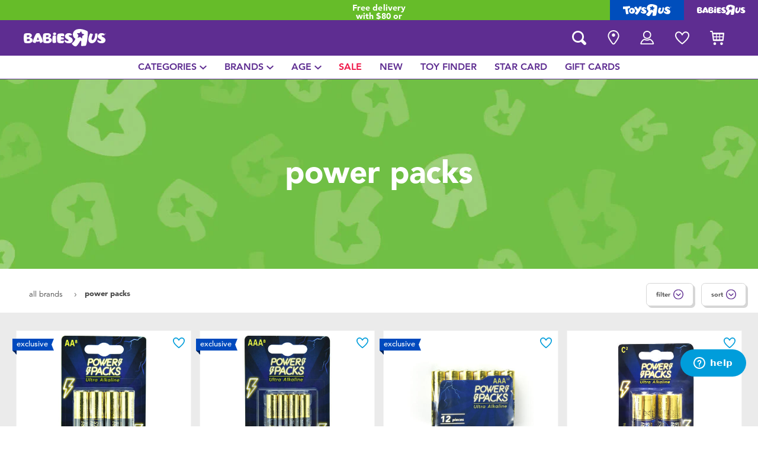

--- FILE ---
content_type: text/html;charset=UTF-8
request_url: https://www.babiesrus.com.bn/power-packs/
body_size: 18926
content:
<!DOCTYPE html>
<html lang="en">
<head>
<!--[if gt IE 9]><!-->
<script>
    function isIE() {
        var ua = window.navigator.userAgent;
        var msie = ua.indexOf('MSIE '); // IE 10 or older
        var trident = ua.indexOf('Trident/'); //IE 11

        return (msie > 0 || trident > 0);
    }

    (function(){
        if (isIE()) {
            var script = document.createElement('script');
            script.src = '/on/demandware.static/Sites-ToysRUs_BN-Site/-/en_BN/v1761974676774/js/picturefill.js';
            document.head.appendChild(script);
        }
    })();
</script>


    
        <script defer type="text/javascript" src="/on/demandware.static/Sites-ToysRUs_BN-Site/-/en_BN/v1761974676774/js/polyfill.js"></script>
    

    
        <script defer type="text/javascript" src="/on/demandware.static/Sites-ToysRUs_BN-Site/-/en_BN/v1761974676774/js/svg-sprite.js"></script>
    

    
        <script defer type="text/javascript" src="/on/demandware.static/Sites-ToysRUs_BN-Site/-/en_BN/v1761974676774/js/main.js"></script>
    

    
        <script defer type="text/javascript" src="/on/demandware.static/Sites-ToysRUs_BN-Site/-/en_BN/v1761974676774/js/search.js"></script>
    


<!--<![endif]-->
<meta charset="UTF-8"/>
<meta http-equiv="x-ua-compatible" content="ie=edge"/>
<meta name="viewport" content="width=device-width, initial-scale=1, maximum-scale=1.0, user-scalable=0"/>


    







<title>
    Power Packs | Babies&quot;R&quot;Us – Brunei
</title>
<meta name="description" content="Discover our range of Power Packs products and thousands more in-store and online at Babies&rdquo;R&rdquo;Us Brunei"/>
<meta name="keywords" content="Babies&quot;R&quot;Us"/>



    
        <meta property="og:url" content="https://www.babiesrus.com.bn/power-packs/">
    


<!--Hreflangs -->


    
        <link rel="alternate" hreflang="en-bn" href="https://www.babiesrus.com.bn/power-packs/" />
    





<meta property="og:title" content="Power Packs | Babies&quot;R&quot;Us &ndash; Brunei" />
<meta name="og:description" content="Discover our range of Power Packs products and thousands more in-store and online at Babies&rdquo;R&rdquo;Us Brunei"/>

    <meta property="og:image" content="https://www.toysrus.com.bn/dw/image/v2/BDGJ_PRD/on/demandware.static/Sites-ToysRUs_BN-Site/-/default/dwc8ca86d2/images/favicon/favicon-bru-1000.jpg?q=75">


<meta property="fb:app_id" content="480533426490252" />
<meta property="og:type" content="website" />



    
        
            <meta property="og:locale" content="en_BN" />
        
    












    <link  href="/on/demandware.static/Sites-ToysRUs_BN-Site/-/default/dw4c41c976/images/favicon/favicon-bru-16.png" rel="icon" type="image/png" sizes="16x16" />
    <link  href="/on/demandware.static/Sites-ToysRUs_BN-Site/-/default/dwfc943891/images/favicon/favicon-bru-32.png" rel="icon" type="image/png" sizes="32x32" />
    <link  href="/on/demandware.static/Sites-ToysRUs_BN-Site/-/default/dw36365a94/images/favicon/favicon-bru-96.png" rel="icon" type="image/png" sizes="96x96" />
    <link  href="/on/demandware.static/Sites-ToysRUs_BN-Site/-/default/dw7bf664be/images/favicon/favicon-bru-128.png" rel="icon" type="image/png" sizes="128x128" />
    <link  href="/on/demandware.static/Sites-ToysRUs_BN-Site/-/default/dw85d5ad9b/images/favicon/favicon-bru-196.png" rel="icon" type="image/png" sizes="196x196" />
    <link href="/on/demandware.static/Sites-ToysRUs_BN-Site/-/default/dw35d979d0/images/favicon/favicon-bru.ico" rel="shortcut icon" />
    <link rel="stylesheet" href="/on/demandware.static/Sites-ToysRUs_BN-Site/-/en_BN/v1761974676774/css/bru_global.css" />



<link rel="preload" href="/on/demandware.static/Sites-ToysRUs_BN-Site/-/en_BN/v1761974676774/fonts/Avenir-Book.woff2" as="font" type="font/woff2" crossorigin="">
<link rel="preload" href="/on/demandware.static/Sites-ToysRUs_BN-Site/-/en_BN/v1761974676774/fonts/Avenir-Roman.woff2" as="font" type="font/woff2" crossorigin="">
<link rel="preload" href="/on/demandware.static/Sites-ToysRUs_BN-Site/-/en_BN/v1761974676774/fonts/Avenir-Medium.woff2" as="font" type="font/woff2" crossorigin="">
<link rel="preload" href="/on/demandware.static/Sites-ToysRUs_BN-Site/-/en_BN/v1761974676774/fonts/Avenir-Heavy.woff2" as="font" type="font/woff2" crossorigin="">
<link rel="preload" href="/on/demandware.static/Sites-ToysRUs_BN-Site/-/en_BN/v1761974676774/fonts/Avenir-Black.woff2" as="font" type="font/woff2" crossorigin="">
<link rel="preload" href="/on/demandware.static/Sites-ToysRUs_BN-Site/-/en_BN/v1761974676774/fonts/Avenir-Light.woff2" as="font" type="font/woff2" crossorigin="">

<link rel="stylesheet" href="/on/demandware.static/Sites-ToysRUs_BN-Site/-/en_BN/v1761974676774/css/basis/fonts.css" />


    <link rel="stylesheet" href="/on/demandware.static/Sites-ToysRUs_BN-Site/-/en_BN/v1761974676774/css/bru_search.css" />

    <link rel="stylesheet" href="/on/demandware.static/Sites-ToysRUs_BN-Site/-/en_BN/v1761974676774/css/bru_promotionPage.css" />

    <link rel="stylesheet" href="/on/demandware.static/Sites-ToysRUs_BN-Site/-/en_BN/v1761974676774/css/experience/storePageInclude.css" />






<!-- Start of Zendesk Widget script -->
<script>window.zESettings = {"webWidget":{"color":{"theme":"#009ddb","launcherText":"#fff"},"offset":{"horizontal":"0","vertical":"70px","mobile":{"horizontal":"-10px","vertical":"0px"}},"launcher":{"label":{"*":"help"}}}};</script>
<script id="ze-snippet" src="https://static.zdassets.com/ekr/snippet.js?key=418e8676-aa81-47a8-8581-3f11ba940306"></script>
<!--End of Zendesk Widget script--><script>(function() {
var globalParams = {"staticURL":"/on/demandware.static/Sites-ToysRUs_BN-Site/-/en_BN/v1761974676774/","currentBrand":"bru","countryCode":"BN","instoreShippingType":"click_and_collect","deliveryShippingType":"delivery","isClickAndCollectEnabled":true,"cookiesConfig":{"COOKIE_MAX_AGE_DAYS":30,"COUNTRY_COOKIE_NAME":"country","SHIPPING_TYPE_COOKIE_NAME":"shippingType","SELECTED_STORE_COOKIE_NAME":"selectedStore"}};
window.globalParams = 'globalParams' in window ? Object.assign(window.globalParams, globalParams) : globalParams;
})();</script><script>(function() {
var globalParams = {"currencyCode":"BND"};
window.globalParams = 'globalParams' in window ? Object.assign(window.globalParams, globalParams) : globalParams;
})();</script><!-- Google Tag Manager --><script>(function(w,d,s,l,i){w[l]=w[l]||[];w[l].push({'gtm.start':new Date().getTime(),event:'gtm.js'});var f=d.getElementsByTagName(s)[0],j=d.createElement(s),dl=l!='dataLayer'?'&l='+l:'';j.async=true;j.src='https://www.googletagmanager.com/gtm.js?id='+i+dl;f.parentNode.insertBefore(j,f);}) (window, document, 'script', 'dataLayer', 'GTM-NKLHGL5');</script><!-- End Google Tag Manager --><!-- Start of Google recaptcha script -->
<script>window.recaptchaEnabled=true;</script>
<script>window.recaptchaSiteKey="6LfbsdEaAAAAAGTd_YPwycDgellYgZfWFAPZZhOx";</script>
<script src="https://www.google.com/recaptcha/api.js?key=6LfbsdEaAAAAAGTd_YPwycDgellYgZfWFAPZZhOx"></script>
<!--End of Google recaptcha script -->


    <script async type="text/javascript" src="//apps.bazaarvoice.com/deployments/toysrus-asia/main_site/production/en_BN/bv.js"></script>






<link rel="canonical" href="https://www.babiesrus.com.bn/power-packs/"/>

<script type="text/javascript">//<!--
/* <![CDATA[ (head-active_data.js) */
var dw = (window.dw || {});
dw.ac = {
    _analytics: null,
    _events: [],
    _category: "",
    _searchData: "",
    _anact: "",
    _anact_nohit_tag: "",
    _analytics_enabled: "true",
    _timeZone: "Etc/GMT-8",
    _capture: function(configs) {
        if (Object.prototype.toString.call(configs) === "[object Array]") {
            configs.forEach(captureObject);
            return;
        }
        dw.ac._events.push(configs);
    },
	capture: function() { 
		dw.ac._capture(arguments);
		// send to CQ as well:
		if (window.CQuotient) {
			window.CQuotient.trackEventsFromAC(arguments);
		}
	},
    EV_PRD_SEARCHHIT: "searchhit",
    EV_PRD_DETAIL: "detail",
    EV_PRD_RECOMMENDATION: "recommendation",
    EV_PRD_SETPRODUCT: "setproduct",
    applyContext: function(context) {
        if (typeof context === "object" && context.hasOwnProperty("category")) {
        	dw.ac._category = context.category;
        }
        if (typeof context === "object" && context.hasOwnProperty("searchData")) {
        	dw.ac._searchData = context.searchData;
        }
    },
    setDWAnalytics: function(analytics) {
        dw.ac._analytics = analytics;
    },
    eventsIsEmpty: function() {
        return 0 == dw.ac._events.length;
    }
};
/* ]]> */
// -->
</script>
<script type="text/javascript">//<!--
/* <![CDATA[ (head-cquotient.js) */
var CQuotient = window.CQuotient = {};
CQuotient.clientId = 'bdgj-ToysRUs_BN';
CQuotient.realm = 'BDGJ';
CQuotient.siteId = 'ToysRUs_BN';
CQuotient.instanceType = 'prd';
CQuotient.locale = 'en_BN';
CQuotient.fbPixelId = '__UNKNOWN__';
CQuotient.activities = [];
CQuotient.cqcid='';
CQuotient.cquid='';
CQuotient.cqeid='';
CQuotient.cqlid='';
CQuotient.apiHost='api.cquotient.com';
/* Turn this on to test against Staging Einstein */
/* CQuotient.useTest= true; */
CQuotient.useTest = ('true' === 'false');
CQuotient.initFromCookies = function () {
	var ca = document.cookie.split(';');
	for(var i=0;i < ca.length;i++) {
	  var c = ca[i];
	  while (c.charAt(0)==' ') c = c.substring(1,c.length);
	  if (c.indexOf('cqcid=') == 0) {
		CQuotient.cqcid=c.substring('cqcid='.length,c.length);
	  } else if (c.indexOf('cquid=') == 0) {
		  var value = c.substring('cquid='.length,c.length);
		  if (value) {
		  	var split_value = value.split("|", 3);
		  	if (split_value.length > 0) {
			  CQuotient.cquid=split_value[0];
		  	}
		  	if (split_value.length > 1) {
			  CQuotient.cqeid=split_value[1];
		  	}
		  	if (split_value.length > 2) {
			  CQuotient.cqlid=split_value[2];
		  	}
		  }
	  }
	}
}
CQuotient.getCQCookieId = function () {
	if(window.CQuotient.cqcid == '')
		window.CQuotient.initFromCookies();
	return window.CQuotient.cqcid;
};
CQuotient.getCQUserId = function () {
	if(window.CQuotient.cquid == '')
		window.CQuotient.initFromCookies();
	return window.CQuotient.cquid;
};
CQuotient.getCQHashedEmail = function () {
	if(window.CQuotient.cqeid == '')
		window.CQuotient.initFromCookies();
	return window.CQuotient.cqeid;
};
CQuotient.getCQHashedLogin = function () {
	if(window.CQuotient.cqlid == '')
		window.CQuotient.initFromCookies();
	return window.CQuotient.cqlid;
};
CQuotient.trackEventsFromAC = function (/* Object or Array */ events) {
try {
	if (Object.prototype.toString.call(events) === "[object Array]") {
		events.forEach(_trackASingleCQEvent);
	} else {
		CQuotient._trackASingleCQEvent(events);
	}
} catch(err) {}
};
CQuotient._trackASingleCQEvent = function ( /* Object */ event) {
	if (event && event.id) {
		if (event.type === dw.ac.EV_PRD_DETAIL) {
			CQuotient.trackViewProduct( {id:'', alt_id: event.id, type: 'raw_sku'} );
		} // not handling the other dw.ac.* events currently
	}
};
CQuotient.trackViewProduct = function(/* Object */ cqParamData){
	var cq_params = {};
	cq_params.cookieId = CQuotient.getCQCookieId();
	cq_params.userId = CQuotient.getCQUserId();
	cq_params.emailId = CQuotient.getCQHashedEmail();
	cq_params.loginId = CQuotient.getCQHashedLogin();
	cq_params.product = cqParamData.product;
	cq_params.realm = cqParamData.realm;
	cq_params.siteId = cqParamData.siteId;
	cq_params.instanceType = cqParamData.instanceType;
	cq_params.locale = CQuotient.locale;
	
	if(CQuotient.sendActivity) {
		CQuotient.sendActivity(CQuotient.clientId, 'viewProduct', cq_params);
	} else {
		CQuotient.activities.push({activityType: 'viewProduct', parameters: cq_params});
	}
};
/* ]]> */
// -->
</script>


   <script type="application/ld+json">
        {"@context":"http://schema.org/","@type":"ItemList","itemListElement":[{"@type":"ListItem","position":1,"url":"https://www.babiesrus.com.bn/power-packs-ultra-alkaline-aa-battery-8-pieces-1113529.html"},{"@type":"ListItem","position":2,"url":"https://www.babiesrus.com.bn/power-packs-ultra-alkaline-aaa-battery-8-pieces-1113532.html"},{"@type":"ListItem","position":3,"url":"https://www.babiesrus.com.bn/power-packs-ultra-alkaline-aaa-battery-12-pieces-1113533.html"},{"@type":"ListItem","position":4,"url":"https://www.babiesrus.com.bn/power-packs-c-2pcs-10044056.html"},{"@type":"ListItem","position":5,"url":"https://www.babiesrus.com.bn/power-packs-ultra-alkaline-d-battery-2-pieces-10044806.html"},{"@type":"ListItem","position":6,"url":"https://www.babiesrus.com.bn/power-packs-ultra-alkaline-aa-battery-12-pieces-1113530.html"}]}
    </script>


</head>
<body>
<!-- Google Tag Manager (noscript) --><noscript><iframe src="https://www.googletagmanager.com/ns.html?id=GTM-NKLHGL5" height="0" width="0" style="display:none;visibility:hidden"></iframe></noscript><!-- End Google Tag Manager (noscript) -->




<input type="hidden" name="token-url" value="/on/demandware.store/Sites-ToysRUs_BN-Site/en_BN/CSRF-Generate"/>
<div class="header-banner">
    <div class="flex-grow-1">
        
	 


	
    
    <div class="swiper-outer-wrapper" style="background-color: #66bc29">
        <div class="swiper-container" data-bootstrap='{"carousel": {
&quot;fitToContent&quot;: true, &quot;slideOffset&quot;: 25, &quot;hideArrowOneSlide&quot;: true
}}'>
            <div class="swiper-wrapper">
                
                    <div class="swiper-slide">Free delivery with $80 or above.<a href="https://www.babiesrus.com.bn/shipping-delivery.html"><span class="link">Find out more</span></a></div>

<div class="swiper-slide">Buy online & collect in store with Click & Collect.<a href="https://www.babiesrus.com.bn/Click+%26+Collect.html"><span class="link">Learn more</span></a></div>
                
            </div>
            <div class="swiper-button-next d-none">
                <svg class="icon">
                    <use xmlns:xlink="http://www.w3.org/1999/xlink" xlink:href="#chevron"></use>
                </svg>
            </div>
            <div class="swiper-button-prev d-none">
                <svg class="icon">
                    <use xmlns:xlink="http://www.w3.org/1999/xlink" xlink:href="#chevron"></use>
                </svg>
            </div>
        </div>
    </div>

 
	
    </div>
    
<div class="brand-switcher hidden-sm-down">
<a href="/switch-brand/?brand=tru" class="switch-tru -switch">
<img data-src="/on/demandware.static/Sites-ToysRUs_BN-Site/-/default/dw42de99be/images/logo/tru-white.svg" class="switch-tru-image lazyload" alt="ToysRus" width="82" height="21"/>
</a>
<a href="/switch-brand/?brand=bru" class="switch-bru -switch">
<img data-src="/on/demandware.static/Sites-ToysRUs_BN-Site/-/default/dwc4757184/images/logo/bru-white.svg" class="switch-bru-image lazyload" alt="BabiesRus" width="82" height="21"/>
</a>
</div>

</div>


<header class="header-block-wrapper bru-brand">
    <div class="header-block row no-gutters align-items-center">
        <div class="col col-md-auto align-self-center text-center">
            <a class="logo-link" href="/" title="Babies&quot;R&quot;Us Home">
    <img class="logo" src="/on/demandware.static/Sites-ToysRUs_BN-Site/-/default/dwc4757184/images/logo/bru-white.svg" alt="Toys&quot;R&quot;Us" width="139" height="40"/>
</a>

        </div>
        <div class="col-auto _fill d-md-none">
            <div class="brand-switcher -mobile">
                <a href="/switch-brand/?brand=tru" class="switch-tru -switch">
                    <img data-src="/on/demandware.static/Sites-ToysRUs_BN-Site/-/default/dw10b10ee3/images/logo/tru-blue.svg" class="switch-tru-image lazyload" alt="ToysRus" width="110" height="23"/>
                </a>
            </div>
        </div>
        <div class="col-auto _fill ml-md-auto header-utilities">
            
<ul class="nav">
    <li class="nav-item search-block">
        <button class="nav-button js-search-toggle d-md-none">
            <svg class="icon -search">
                <use xlink:href="#search"></use>
            </svg>
        </button>
        <form
    class="search-form"
    role="search"
    action="/search/"
    method="get" name="simpleSearch"
    data-bootstrap='{"headerSearch": {}}'
>

    <div class="input-container">
        <span class="nav-button js-search-toggle">
            <svg class="icon -search d-none d-md-block">
                <use xlink:href="#search"></use>
            </svg>

            <svg class="icon -chevron-left d-md-none">
                <use xlink:href="#chevron-left"></use>
            </svg>
        </span>
        <input type="search"
            name="q"
            class="form-control input"
            placeholder="what are you looking for?"
            aria-label="what are you looking for?"
            data-search-input
            autocomplete="off">
        <div class="suggestions-wrapper" data-url="/on/demandware.store/Sites-ToysRUs_BN-Site/en_BN/SearchServices-GetSuggestions?q="></div>
        <div class="suggestions-container">
            



<div class="top-suggestions-container noresult">
    
	 


	

<div class="html-slot-wrapper">


    
    <div class="html-slot-container">
        
            <a href="https://www.babiesrus.com.bn/search/?cgid=new_arrivals" class="btn btn-suggestion">
                    <span class="cat-label">new arrivals</span>
                </a>
                <a href="https://www.babiesrus.com.bn/search/?cgid=toy_sale" class="btn btn-suggestion">
                    <span class="cat-label">sale</span>
                </a>
                <a href="https://www.babiesrus.com.bn/search/?cgid=exclusive" class="btn btn-suggestion">
                    <span class="cat-label">exclusive</span>
                </a>
        
    </div>

</div>


 
	
</div>

<div class="now-trending-container noresult">
    

	
<!-- =============== This snippet of JavaScript handles fetching the dynamic recommendations from the remote recommendations server
and then makes a call to render the configured template with the returned recommended products: ================= -->

<script>
(function(){
// window.CQuotient is provided on the page by the Analytics code:
var cq = window.CQuotient;
var dc = window.DataCloud;
var isCQ = false;
var isDC = false;
if (cq && ('function' == typeof cq.getCQUserId)
&& ('function' == typeof cq.getCQCookieId)
&& ('function' == typeof cq.getCQHashedEmail)
&& ('function' == typeof cq.getCQHashedLogin)) {
isCQ = true;
}
if (dc && ('function' == typeof dc.getDCUserId)) {
isDC = true;
}
if (isCQ || isDC) {
var recommender = '[[&quot;BRU-Now-Trending&quot;]]';
var slotRecommendationType = decodeHtml('RECOMMENDATION');
// removing any leading/trailing square brackets and escaped quotes:
recommender = recommender.replace(/\[|\]|&quot;/g, '');
var separator = '|||';
var slotConfigurationUUID = '0a62c784694db242c598abc4c3';
var contextAUID = decodeHtml('bru');
var contextSecondaryAUID = decodeHtml('');
var contextAltAUID = decodeHtml('');
var contextType = decodeHtml('');
var anchorsArray = [];
var contextAUIDs = contextAUID.split(separator);
var contextSecondaryAUIDs = contextSecondaryAUID.split(separator);
var contextAltAUIDs = contextAltAUID.split(separator);
var contextTypes = contextType.split(separator);
var slotName = decodeHtml('show-trending-products');
var slotConfigId = decodeHtml('bru-recommendationContentType - 2022-07-22 18:39:25');
var slotConfigTemplate = decodeHtml('slots/recommendation/trendingProducts.isml');
if (contextAUIDs.length == contextSecondaryAUIDs.length) {
for (i = 0; i < contextAUIDs.length; i++) {
anchorsArray.push({
id: contextAUIDs[i],
sku: contextSecondaryAUIDs[i],
type: contextTypes[i],
alt_id: contextAltAUIDs[i]
});
}
} else {
anchorsArray = [{id: contextAUID, sku: contextSecondaryAUID, type: contextType, alt_id: contextAltAUID}];
}
var urlToCall = '/on/demandware.store/Sites-ToysRUs_BN-Site/en_BN/CQRecomm-Start';
var params = null;
if (isCQ) {
params = {
userId: cq.getCQUserId(),
cookieId: cq.getCQCookieId(),
emailId: cq.getCQHashedEmail(),
loginId: cq.getCQHashedLogin(),
anchors: anchorsArray,
slotId: slotName,
slotConfigId: slotConfigId,
slotConfigTemplate: slotConfigTemplate,
ccver: '1.03'
};
}
// console.log("Recommendation Type - " + slotRecommendationType + ", Recommender Selected - " + recommender);
if (isDC && slotRecommendationType == 'DATA_CLOUD_RECOMMENDATION') {
// Set DC variables for API call
dcIndividualId = dc.getDCUserId();
dcUrl = dc.getDCPersonalizationPath();
if (dcIndividualId && dcUrl && dcIndividualId != '' && dcUrl != '') {
// console.log("Fetching CDP Recommendations");
var productRecs = {};
productRecs[recommender] = getCDPRecs(dcUrl, dcIndividualId, recommender);
cb(productRecs);
}
} else if (isCQ && slotRecommendationType != 'DATA_CLOUD_RECOMMENDATION') {
if (cq.getRecs) {
cq.getRecs(cq.clientId, recommender, params, cb);
} else {
cq.widgets = cq.widgets || [];
cq.widgets.push({
recommenderName: recommender,
parameters: params,
callback: cb
});
}
}
};
function decodeHtml(html) {
var txt = document.createElement("textarea");
txt.innerHTML = html;
return txt.value;
}
function cb(parsed) {
var arr = parsed[recommender].recs;
if (arr && 0 < arr.length) {
var filteredProductIds = '';
for (i = 0; i < arr.length; i++) {
filteredProductIds = filteredProductIds + 'pid' + i + '=' + encodeURIComponent(arr[i].id) + '&';
}
filteredProductIds = filteredProductIds.substring(0, filteredProductIds.length - 1);//to remove the trailing '&'
var formData = 'auid=' + encodeURIComponent(contextAUID)
+ '&scid=' + slotConfigurationUUID
+ '&' + filteredProductIds;
var request = new XMLHttpRequest();
request.open('POST', urlToCall, true);
request.setRequestHeader('Content-type', 'application/x-www-form-urlencoded');
request.onreadystatechange = function() {
if (this.readyState === 4) {
// Got the product data from DW, showing the products now by changing the inner HTML of the DIV:
var divId = 'cq_recomm_slot-' + slotConfigurationUUID;
document.getElementById(divId).innerHTML = this.responseText;
//find and evaluate scripts in response:
var scripts = document.getElementById(divId).getElementsByTagName('script');
if (null != scripts) {
for (var i=0;i<scripts.length;i++) {//not combining script snippets on purpose
var srcScript = document.createElement('script');
srcScript.text = scripts[i].innerHTML;
srcScript.asynch = scripts[i].asynch;
srcScript.defer = scripts[i].defer;
srcScript.type = scripts[i].type;
srcScript.charset = scripts[i].charset;
document.head.appendChild( srcScript );
document.head.removeChild( srcScript );
}
}
}
};
request.send(formData);
request = null;
}
};
})();
</script>
<!-- The DIV tag id below is unique on purpose in case there are multiple recommendation slots on the same .isml page: -->
<div id="cq_recomm_slot-0a62c784694db242c598abc4c3"></div>
<!-- ====================== snippet ends here ======================== -->
 
	
</div>

<div class="trending-brands-container">
    
	 


	




<div class="brands-wrapper d-flex align-items-center justify-content-around">
    
        
            
                <div class="category-box column">
                    <a class="category-link" href="/fisher-price/">
                        <img class="lazyload" data-src="https://www.toysrus.com.bn/dw/image/v2/BDGJ_PRD/on/demandware.static/-/Sites-storefront-catalog-toysrus-bn/default/dwcddfcc49/0/7/b/9/07b9d4cf21c9404d20a476ecefb258ccc415348b_Fisherprice_color_logo_343x343.png?q=75&amp;sw=60" alt="Fisher-Price" />
                    </a>
                </div>
            
        
    
        
            
                <div class="category-box column">
                    <a class="category-link" href="/top-tots/">
                        <img class="lazyload" data-src="https://www.toysrus.com.bn/dw/image/v2/BDGJ_PRD/on/demandware.static/-/Sites-storefront-catalog-toysrus-bn/default/dw25a84878/9/e/2/7/9e27a65decd8070d5b4d97b72b8a447be7360a21_Top_Tots_colorlogo_343x343.png?q=75&amp;sw=60" alt="Top Tots" />
                    </a>
                </div>
            
        
    
        
            
                <div class="category-box column">
                    <a class="category-link" href="/leapfrog/">
                        <img class="lazyload" data-src="https://www.toysrus.com.bn/dw/image/v2/BDGJ_PRD/on/demandware.static/-/Sites-storefront-catalog-toysrus-bn/default/dw71df7d9e/2/5/d/a/25da9046e2700db685adf1eaf3ba9074910218c0_leapfrog_logo_343x343.png?q=75&amp;sw=60" alt="LeapFrog" />
                    </a>
                </div>
            
        
    
        
            
                <div class="category-box column">
                    <a class="category-link" href="/vtech/">
                        <img class="lazyload" data-src="https://www.toysrus.com.bn/dw/image/v2/BDGJ_PRD/on/demandware.static/-/Sites-storefront-catalog-toysrus-bn/default/dwec36ae45/4/d/1/c/4d1c4e5f93729306075dc836ba4e518db81aa1fd_vtech.png?q=75&amp;sw=60" alt="Vtech" />
                    </a>
                </div>
            
        
    
</div>


 
	
</div>

<div class="trending-categories-container">
    
	 


	




<div class="brands-wrapper d-flex align-items-center justify-content-around">
    
        
            
                <div class="category-round column">
                    <a class="category-link" href="/activity-and-play-gyms/">
                        <span class="image-circle d-flex align-items-center justify-content-around">
                            <img class="category-thumbnail lazyload" data-src="https://www.toysrus.com.bn/dw/image/v2/BDGJ_PRD/on/demandware.static/-/Sites-storefront-catalog-toysrus-bn/default/dw87f205c0/categories/activity_play_gyms_purple_thumbnail.png?q=75&amp;sw=60" alt="Activity &amp; Play Gyms" />
                        </span>
                    </a>
                </div>
            
        
    
        
            
                <div class="category-round column">
                    <a class="category-link" href="/baby-and-toddler-toys/">
                        <span class="image-circle d-flex align-items-center justify-content-around">
                            <img class="category-thumbnail lazyload" data-src="https://www.toysrus.com.bn/dw/image/v2/BDGJ_PRD/on/demandware.static/-/Sites-storefront-catalog-toysrus-bn/default/dw87c3915a/categories/baby_toddler_toys_thumbnail.png?q=75&amp;sw=60" alt="Baby &amp; Toddler Toys" />
                        </span>
                    </a>
                </div>
            
        
    
        
            
                <div class="category-round column">
                    <a class="category-link" href="/bath-and-toilet-training/">
                        <span class="image-circle d-flex align-items-center justify-content-around">
                            <img class="category-thumbnail lazyload" data-src="https://www.toysrus.com.bn/dw/image/v2/BDGJ_PRD/on/demandware.static/-/Sites-storefront-catalog-toysrus-bn/default/dw0c98b8f3/categories/bath_toilet_training_purple_thumbnail.png?q=75&amp;sw=60" alt="Bath &amp; Toilet Training" />
                        </span>
                    </a>
                </div>
            
        
    
        
            
                <div class="category-round column">
                    <a class="category-link" href="/baby-gifts-and-keepsakes/">
                        <span class="image-circle d-flex align-items-center justify-content-around">
                            <img class="category-thumbnail lazyload" data-src="https://www.toysrus.com.bn/dw/image/v2/BDGJ_PRD/on/demandware.static/-/Sites-storefront-catalog-toysrus-bn/default/dw73d3a9be/categories/baby_gifts_keepsakes_purple_thumbnail.png?q=75&amp;sw=60" alt="Baby Gifts &amp; Keepsakes" />
                        </span>
                    </a>
                </div>
            
        
    
</div>


 
	
</div>

            <div class="search-form-suggestions -no-input" data-url="/on/demandware.store/Sites-ToysRUs_BN-Site/en_BN/SearchServices-GetSuggestions?cgid=getPopularSearches"></div>
            <div class="bar-code-container">
                <button type="button" class="button -barcode" data-toggle="modal"  data-barcode-button data-library-url="/on/demandware.static/Sites-ToysRUs_BN-Site/-/en_BN/v1761974676774/js/barcode-scanner.js">
                    <svg class="icon">
                        <use xlink:href="#bar-code"></use>
                    </svg>
                    Scan Barcode
                </button>
            </div>
        </div>
    </div>
    <input type="hidden" value="en_BN" name="lang">
    <input type="hidden" data-cgid-input name="cgid">
</form>
<!-- Barcode modal -->
<div class="modal fade" tabindex="-1" role="dialog" aria-labelledby="barcode-modal-label" aria-hidden="true" data-barcode-modal>
    <div class="modal-dialog modal-dialog-centered" role="document">
        <div class="modal-content">
            <div class="modal-header">
                <h2 class="modal-title" id="barcode-modal-label">Scan a Barcode</h2>
                <button type="button" class="close" data-dismiss="modal" aria-label="Close">
                    <svg class="icon">
                        <use xlink:href="#cross"></use>
                    </svg>
                </button>
            </div>
            <div class="modal-body">
                <div class="barcode-canvas" data-barcode-canvas
                    data-endpoint="/on/demandware.store/Sites-ToysRUs_BN-Site/en_BN/Search-FindBarcode"
                    data-resources='{
                        "preDetectMessage"    : "Barcode has not detected",
                        "barcodeFounded"      : "Product has been found. Redirecting...",
                        "detectMessage"       : "Detecting...",
                        "notFound"            : "Sorry, this barcode is not found in the site",
                        "notSupported"        : "Barcode Reader is not supported on this device",
                        "initializeStreaming" : "Loading...",
                        "cameraNotAllowed"    : "Please allow our site to use your camera for scan barcode. After providing access open Barcode Reader again."
                        }'
                >                </div>
                <div class="barcode-message" data-barcode-result></div>
            </div>
        </div>
    </div>
</div>



    </li>
    
        
            
<li class="nav-item "
    
    
>
    <a class="nav-button" href="/stores/">
        
            <svg class="icon -location">
                <use xlink:href="#location-marker"></use>
            </svg>
        
        
        
            <span class="label d-none">find a store</span>
        
    </a>
</li>

        
    
    

<li class="nav-item -dropdown ">
    <button class="nav-button dropdown-toggle" data-toggle="dropdown" aria-expanded="true">
        <svg class="icon -account">
            <use xmlns:xlink="http://www.w3.org/1999/xlink" xlink:href="#user-account"></use>
        </svg>
        <span class="label text-lowercase d-none">My account</span>
    </button>
    <ul class="dropdown-menu -navigation -hide-border-top-radius">
        
            <li class="item">
                <a class="label" href="https://www.babiesrus.com.bn/login/">
                    <svg class="icon">
                        <use xmlns:xlink="http://www.w3.org/1999/xlink" xlink:href="#icon-signin"></use>
                    </svg>
                    <span class="label">Sign in</span>
                </a>
            </li>
            <li class="item">
                <a class="label" href="https://www.babiesrus.com.bn/login/?action=register">
                    <svg class="icon">
                        <use xmlns:xlink="http://www.w3.org/1999/xlink" xlink:href="#icon-plus-circle"></use>
                    </svg>
                    <span class="label">Register</span>
                </a>
            </li>
        
        <li class="item">
            <a class="label" href="https://www.babiesrus.com.bn/account/">
                <svg class="icon">
                    <use xmlns:xlink="http://www.w3.org/1999/xlink" xlink:href="#icon-user-circle"></use>
                </svg>
                <span class="label">My account</span>
            </a>
        </li>
        <li class="item">
            <a class="label" href="https://www.babiesrus.com.bn/orders/">
                <svg class="icon">
                    <use xmlns:xlink="http://www.w3.org/1999/xlink" xlink:href="#icon-orders"></use>
                </svg>
                <span class="label">My orders</span>
            </a>
        </li>
        <li class="item">
            <a class="label" href="/starcard/">
                <svg class="icon">
                    <use xmlns:xlink="http://www.w3.org/1999/xlink" xlink:href="#icon-starcard"></use>
                </svg>
                <span class="label">Star card</span>
            </a>
        </li>
        <li class="item">
            <a class="label" href="/gift-cards/">
                <svg class="icon">
                    <use xmlns:xlink="http://www.w3.org/1999/xlink" xlink:href="#icon-gift-card"></use>
                </svg>
                <span class="label">Gift card</span>
            </a>
        </li>
        
    </ul>
</li>

    <li class="nav-item wishlist-block ">
    <a class="nav-button" data-wishlist-header-icon href="/wishlist/">
        <span class="area">
            <span class="box" data-non-active-icon>
                <svg class="icon -wishlist">
                    <use xlink:href="#wishlist-nofill"></use>
                </svg>
            </span>
            <span class="box -active d-none" data-active-icon>
                <svg class="icon -wishlist">
                    <use xlink:href="#wishlist-icon-header"></use>
                </svg>
            </span>
            <span class="label d-none">wish list</span>
        </span>
    </a>
</li>

    <li class="nav-item minicart "
    data-minicart
    data-action-url="/on/demandware.store/Sites-ToysRUs_BN-Site/en_BN/Cart-MiniCartShow"
    data-disabled
>
    <a class="nav-button dropdown-toggle"
        data-offcanvas-toggler="minicart"
        href="https://www.babiesrus.com.bn/cart/"
        title="View Cart"
    >
        <span class="position-relative">
            <span class="minicart-quantity" data-minicart-quantity></span>
            <svg class="icon -cart _popinter-events-none">
                <use xlink:href="#cart"></use>
            </svg>
            <span class="label d-none">cart</span>
        </span>
    </a>

    <div id="minicart"
        class="mini-cart-wrapper minicart-offcanvas offcanvas -right"
        data-minicart-offcanvas
        data-minicart-wrapper
        data-bootstrap='{
            "offcanvas": { "media": "(min-width: 1024px)", "mediaReverse": true }
            }'
    >
        <button class="btn btn-secondary d-lg-none close-minicart action" data-offcanvas-toggler="minicart">
            <svg class="icon">
                <use xlink:href="#cross"></use>
            </svg>
        </button>
        <div class="wrapper">
            <div class="header">
                <div class="row align-items-center _fill">
                    <div class="col">
                        <span class="title">My shopping cart</span>
                    </div>
                </div>
            </div>
            

            <div class="area" data-minicart-area></div>
        </div>
    </div>
    <div class="modal fade remove-product-modal" id="removeProductModal" tabindex="-1" role="dialog" aria-labelledby="removeProductLineItemModal">
    <div class="modal-dialog" role="document">
        <div class="modal-content">
            <div class="modal-header delete-confirmation-header">
                <h2 class="modal-title" id="removeProductLineItemModal">Remove Product?</h2>
                <button type="button" class="close" data-dismiss="modal" aria-label="Close">
                    <svg class="icon">
                        <use xlink:href="#cross"></use>
                    </svg>
                </button>
            </div>
            <div class="modal-body delete-confirmation-body">
                <p>Are you sure you want to remove the following product from the cart?</p>
                <strong class="product-to-remove"></strong>
            </div>
            <div class="modal-footer">
                <button type="button" class="btn btn-outline-primary" data-dismiss="modal">Cancel</button>
                <button type="button" class="btn btn-primary cart-delete-confirmation-btn"
                    data-dismiss="modal"
                >
                    Yes
                </button>
            </div>
        </div>
    </div>
</div>

</li>

</ul>

        </div>
    </div>

    <div class="main-menu">
        


    





<nav class="navbar navbar-expand bg-light justify-content-center"  aria-label="Main menu">
    <ul class="navbar-nav js-navbar-scroller" role="menu">
        
            <li class="nav-item dropdown" role="menuitem">
                <a
                    href="/babiesrus/?viewAllCategories=true"
                    class="nav-link dropdown-toggle"
                    data-toggle="dropdown"
                    aria-expanded="false"
                >
                    <span class="label">Categories</span>
                    <svg class="icon">
                        <use xmlns:xlink="http://www.w3.org/1999/xlink" xlink:href="#chevron"></use>
                    </svg>
                </a>

                <div class="dropdown-menu" role="menu">
                    
	 


	


<ul class="list">




<li class="nav-item" role="menuitem">
<a class="dropdown-link d-md-block" id="activity_play_gyms" href="/activity-and-play-gyms/">
<span class="image-circle">
<img class="lazyload" data-src="https://www.toysrus.com.bn/dw/image/v2/BDGJ_PRD/on/demandware.static/-/Sites-storefront-catalog-toysrus-bn/default/dw87f205c0/categories/activity_play_gyms_purple_thumbnail.png?q=75&amp;sw=100" alt="Activity &amp; Play Gyms"/>
</span>
<span class="label">Activity &amp; Play Gyms</span>
</a>
</li>





<li class="nav-item" role="menuitem">
<a class="dropdown-link d-md-block" id="baby_toddler_toys" href="/baby-and-toddler-toys/">
<span class="image-circle">
<img class="lazyload" data-src="https://www.toysrus.com.bn/dw/image/v2/BDGJ_PRD/on/demandware.static/-/Sites-storefront-catalog-toysrus-bn/default/dw87c3915a/categories/baby_toddler_toys_thumbnail.png?q=75&amp;sw=100" alt="Baby &amp; Toddler Toys"/>
</span>
<span class="label">Baby &amp; Toddler Toys</span>
</a>
</li>





<li class="nav-item" role="menuitem">
<a class="dropdown-link d-md-block" id="bath_toilet_training" href="/bath-and-toilet-training/">
<span class="image-circle">
<img class="lazyload" data-src="https://www.toysrus.com.bn/dw/image/v2/BDGJ_PRD/on/demandware.static/-/Sites-storefront-catalog-toysrus-bn/default/dw0c98b8f3/categories/bath_toilet_training_purple_thumbnail.png?q=75&amp;sw=100" alt="Bath &amp; Toilet Training"/>
</span>
<span class="label">Bath &amp; Toilet Training</span>
</a>
</li>





<li class="nav-item" role="menuitem">
<a class="dropdown-link d-md-block" id="baby_gifts_keepsakes" href="/baby-gifts-and-keepsakes/">
<span class="image-circle">
<img class="lazyload" data-src="https://www.toysrus.com.bn/dw/image/v2/BDGJ_PRD/on/demandware.static/-/Sites-storefront-catalog-toysrus-bn/default/dw73d3a9be/categories/baby_gifts_keepsakes_purple_thumbnail.png?q=75&amp;sw=100" alt="Baby Gifts &amp; Keepsakes"/>
</span>
<span class="label">Baby Gifts &amp; Keepsakes</span>
</a>
</li>





<li class="nav-item" role="menuitem">
<a class="dropdown-link d-md-block" id="car_seats_boosters" href="/car-seats-and-boosters/">
<span class="image-circle">
<img class="lazyload" data-src="https://www.toysrus.com.bn/dw/image/v2/BDGJ_PRD/on/demandware.static/-/Sites-storefront-catalog-toysrus-bn/default/dw7a835271/categories/car_seats_purple_thumbnail.png?q=75&amp;sw=100" alt="Car Seats &amp; Boosters"/>
</span>
<span class="label">Car Seats &amp; Boosters</span>
</a>
</li>





<li class="nav-item" role="menuitem">
<a class="dropdown-link d-md-block" id="diapers_wipes" href="/diapers-and-wipes/">
<span class="image-circle">
<img class="lazyload" data-src="https://www.toysrus.com.bn/dw/image/v2/BDGJ_PRD/on/demandware.static/-/Sites-storefront-catalog-toysrus-bn/default/dwebeedd14/categories/diapers_wipes_1_purple_thumbnail.png?q=75&amp;sw=100" alt="Diapers &amp; Wipes"/>
</span>
<span class="label">Diapers &amp; Wipes</span>
</a>
</li>





<li class="nav-item" role="menuitem">
<a class="dropdown-link d-md-block" id="feeding_food" href="/feeding-and-food/">
<span class="image-circle">
<img class="lazyload" data-src="https://www.toysrus.com.bn/dw/image/v2/BDGJ_PRD/on/demandware.static/-/Sites-storefront-catalog-toysrus-bn/default/dw3ca13d44/categories/feeding_purple_thumbnail.png?q=75&amp;sw=100" alt="Feeding &amp; Food"/>
</span>
<span class="label">Feeding &amp; Food</span>
</a>
</li>





<li class="nav-item" role="menuitem">
<a class="dropdown-link d-md-block" id="health_safet" href="/health-and-safety/">
<span class="image-circle">
<img class="lazyload" data-src="https://www.toysrus.com.bn/dw/image/v2/BDGJ_PRD/on/demandware.static/-/Sites-storefront-catalog-toysrus-bn/default/dw478ea2ab/categories/health_safet_purple_thumbnail.png?q=75&amp;sw=100" alt="Health &amp; Safety"/>
</span>
<span class="label">Health &amp; Safety</span>
</a>
</li>





<li class="nav-item" role="menuitem">
<a class="dropdown-link d-md-block" id="maternity" href="/maternity/">
<span class="image-circle">
<img class="lazyload" data-src="https://www.toysrus.com.bn/dw/image/v2/BDGJ_PRD/on/demandware.static/-/Sites-storefront-catalog-toysrus-bn/default/dw0c7d4379/categories/maternity_purple_thumbnail.png?q=75&amp;sw=100" alt="Maternity"/>
</span>
<span class="label">Maternity</span>
</a>
</li>





<li class="nav-item" role="menuitem">
<a class="dropdown-link d-md-block" id="nursery_furniture_sleep" href="/nursery-furniture-and-sleep/">
<span class="image-circle">
<img class="lazyload" data-src="https://www.toysrus.com.bn/dw/image/v2/BDGJ_PRD/on/demandware.static/-/Sites-storefront-catalog-toysrus-bn/default/dw5e2be172/categories/nursery_furniture_sleep_purple_thumbnail.png?q=75&amp;sw=100" alt="Nursery Furniture &amp; Sleep"/>
</span>
<span class="label">Nursery Furniture &amp; Sleep</span>
</a>
</li>





<li class="nav-item" role="menuitem">
<a class="dropdown-link d-md-block" id="strollers" href="/strollers/">
<span class="image-circle">
<img class="lazyload" data-src="https://www.toysrus.com.bn/dw/image/v2/BDGJ_PRD/on/demandware.static/-/Sites-storefront-catalog-toysrus-bn/default/dw24dc62d5/categories/strollers_purple_thumbnail.png?q=75&amp;sw=100" alt="Strollers"/>
</span>
<span class="label">Strollers</span>
</a>
</li>





<li class="nav-item" role="menuitem">
<a class="dropdown-link d-md-block" id="towels_bedding" href="/towels-and-bedding/">
<span class="image-circle">
<img class="lazyload" data-src="https://www.toysrus.com.bn/dw/image/v2/BDGJ_PRD/on/demandware.static/-/Sites-storefront-catalog-toysrus-bn/default/dw11601ba5/categories/towels_bedding_purple_thumbnail.png?q=75&amp;sw=100" alt="Towels &amp; Bedding"/>
</span>
<span class="label">Towels &amp; Bedding</span>
</a>
</li>





<li class="nav-item" role="menuitem">
<a class="dropdown-link d-md-block" id="travel_accessories" href="/travel-accessories/">
<span class="image-circle">
<img class="lazyload" data-src="https://www.toysrus.com.bn/dw/image/v2/BDGJ_PRD/on/demandware.static/-/Sites-storefront-catalog-toysrus-bn/default/dw61ea30b7/categories/travel_accessories_purple_thumbnail.png?q=75&amp;sw=100" alt="Travel Accessories"/>
</span>
<span class="label">Travel Accessories</span>
</a>
</li>





<li class="nav-item" role="menuitem">
<a class="dropdown-link d-md-block" id="batteries" href="/batteries-2/">
<span class="image-circle">
<img class="lazyload" data-src="https://www.toysrus.com.bn/dw/image/v2/BDGJ_PRD/on/demandware.static/-/Sites-storefront-catalog-toysrus-bn/default/dwef9e419e/categories/batteries_purple_thumbnail.png?q=75&amp;sw=100" alt="Batteries"/>
</span>
<span class="label">Batteries</span>
</a>
</li>




</ul>
 
	
                </div>
            </li>
        

        <li class="nav-item dropdown" role="menuitem">
            <a href="/brands/" data-toggle="dropdown" aria-expanded="false" class="nav-link dropdown-toggle">
                <span class="label">brands</span>
                <svg class="icon">
                    <use xmlns:xlink="http://www.w3.org/1999/xlink" xlink:href="#chevron"></use>
                </svg>
            </a>
            <div class="dropdown-menu" role="menu">
                <div class="main-menu-brands">
                    


                    
	 


	

<h1 class="section-name">
shop popular brands
</h1>



<div class="cards-wrapper">
    
    
        
        
            <div class="brand-card">
                <a href="/fisher-price/">
                    <img class="logo lazyload" data-src="https://www.toysrus.com.bn/dw/image/v2/BDGJ_PRD/on/demandware.static/-/Sites-storefront-catalog-toysrus-bn/default/dwcddfcc49/0/7/b/9/07b9d4cf21c9404d20a476ecefb258ccc415348b_Fisherprice_color_logo_343x343.png?q=75&amp;sw=120" alt="Fisher-Price" />
                </a>
            </div>
            
        
        
    
        
        
            <div class="brand-card">
                <a href="/top-tots/">
                    <img class="logo lazyload" data-src="https://www.toysrus.com.bn/dw/image/v2/BDGJ_PRD/on/demandware.static/-/Sites-storefront-catalog-toysrus-bn/default/dw25a84878/9/e/2/7/9e27a65decd8070d5b4d97b72b8a447be7360a21_Top_Tots_colorlogo_343x343.png?q=75&amp;sw=120" alt="Top Tots" />
                </a>
            </div>
            
        
        
    
        
        
            <div class="brand-card">
                <a href="/leapfrog/">
                    <img class="logo lazyload" data-src="https://www.toysrus.com.bn/dw/image/v2/BDGJ_PRD/on/demandware.static/-/Sites-storefront-catalog-toysrus-bn/default/dw71df7d9e/2/5/d/a/25da9046e2700db685adf1eaf3ba9074910218c0_leapfrog_logo_343x343.png?q=75&amp;sw=120" alt="LeapFrog" />
                </a>
            </div>
            
        
        
    
</div>


 
	

                    <div class="brand-filter">
    <a class="btn btn-outline-secondary action -wide -active"
        href="/brands/"
    >
        popular brands
    </a>
    
        <a class="btn btn-outline-secondary action "
            href="/brands/?range=ac"
        >
            A - C
        </a>
    
        <a class="btn btn-outline-secondary action "
            href="/brands/?range=df"
        >
            D - F
        </a>
    
        <a class="btn btn-outline-secondary action "
            href="/brands/?range=gi"
        >
            G - I
        </a>
    
        <a class="btn btn-outline-secondary action "
            href="/brands/?range=jl"
        >
            J - L
        </a>
    
        <a class="btn btn-outline-secondary action "
            href="/brands/?range=mo"
        >
            M - O
        </a>
    
        <a class="btn btn-outline-secondary action "
            href="/brands/?range=ps"
        >
            P - S
        </a>
    
        <a class="btn btn-outline-secondary action "
            href="/brands/?range=tv"
        >
            T - V
        </a>
    
</div>

                </div>
            </div>
        </li>

        
    <!-- dwMarker="content" dwContentID="c6247ff8b8b75a54bc9cb56506" -->
    <li class="nav-item dropdown" role="menuitem">
    <a href="https://www.babiesrus.com.bn/search/?cgid=age" data-toggle="dropdown" aria-expanded="false" class="nav-link dropdown-toggle">
        <span class="label">age</span>
        <svg class="icon">
            <use xmlns:xlink="http://www.w3.org/1999/xlink" xlink:href="#chevron"></use>
        </svg>
    </a>
    <div class="dropdown-menu" role="menu">
        
    <!-- dwMarker="content" dwContentID="f6a52fb49f35933b0807668e90" -->
    <ul data-age-dropdown class="list -age">            <li class="nav-item" role="menuitem">                <a class="dropdown-link" href="https://www.babiesrus.com.bn/babiesrus/?prefn1=akeneo_ageRangeMonths&amp;prefv1=maternity">                    <span class="image-circle">                        <img src="https://www.babiesrus.com.bn/on/demandware.static/-/Library-Sites-ToysRUs_SG_BN/default/dw31162221/age-buttons/bru-age-button-0.svg" alt="Maternity">                    </span>                    <span class="label">Maternity</span>                </a>            </li>            <li class="nav-item" role="menuitem">                <a class="dropdown-link" href="https://www.babiesrus.com.bn/babiesrus/0-6months/">                    <span class="image-circle">                        <img src="https://www.babiesrus.com.bn/on/demandware.static/-/Library-Sites-ToysRUs_SG_BN/default/dw0ba9ba24/age-buttons/bru-age-button-0-6.svg" alt="0~6 Months">                    </span>                    <span class="label">0~6 Months</span>                </a>            </li>            <li class="nav-item" role="menuitem">                <a class="dropdown-link" href="https://www.babiesrus.com.bn/babiesrus/6-12months/">                    <span class="image-circle">                        <img src="https://www.babiesrus.com.bn/on/demandware.static/-/Library-Sites-ToysRUs_SG_BN/default/dw3510d939/age-buttons/bru-age-button-6-12.svg" alt="6~12 Months">                    </span>                    <span class="label">6~12 Months</span>                </a>            </li>            <li class="nav-item" role="menuitem">                <a class="dropdown-link" href="https://www.babiesrus.com.bn/babiesrus/12-24months/">                    <span class="image-circle">                        <img src="https://www.babiesrus.com.bn/on/demandware.static/-/Library-Sites-ToysRUs_SG_BN/default/dw206c48b0/age-buttons/bru-age-button-12-24.svg" alt="12~24 Months">                    </span>                    <span class="label">12~24 Months</span>                </a>            </li>        </ul>
    <!-- End content-asset -->



    </div>
</li>
<li class="nav-item -sale" role="menuitem">
    <a href="https://www.babiesrus.com.bn/search/?cgid=sale_bru" class="nav-link">
        <span class="label">sale</span>
    </a>
</li>
<li class="nav-item" role="menuitem">
    <a href="https://www.babiesrus.com.bn/search/?cgid=new_arrivals_bru" class="nav-link">
        <span class="label">new</span>
    </a>
</li>
<li class="nav-item" role="menuitem">
    <a href="https://www.babiesrus.com.bn/toy-finder/" class="nav-link">
        <span class="label">toy finder</span>
    </a>
</li>
<li class="nav-item" role="menuitem">
    <a class="nav-link" href="https://www.babiesrus.com.bn/starcard/">
        <span class="label">star card</span>
    </a>
</li>
<li class="nav-item" role="menuitem">
    <a class="nav-link" href="https://www.babiesrus.com.bn/gift-cards/">
        <span class="label">gift cards</span>
    </a>
</li>
    <!-- End content-asset -->





    </ul>

    <div class="navbar-buttons">
        <button class="btn btn-primary -left js-left-navigator">
            <svg class="icon">
                <use xmlns:xlink="http://www.w3.org/1999/xlink" xlink:href="#chevron-left" fill="white"></use>
            </svg>
        </button>

        <button class="btn btn-primary -right js-right-navigator">
            <svg class="icon">
                <use xmlns:xlink="http://www.w3.org/1999/xlink" xlink:href="#chevron-right" fill="white"></use>
            </svg>
        </button>
    </div>
</nav>

    </div>
</header>

<div class="page-wrapper">
<div class="floating-section">
<button class="btn btn-secondary scroll-to-top" data-bootstrap='{ "scrollToTop" : {} }'>
<svg class="icon">
<use xlink:href="#chevron"></use>
</svg>
</button>
</div>
<div class="page" data-action="Search-Show" data-querystring="cgid=powerpacks">

    
    

    <div class="promotion-page">
        
	 

	

        

        <!-- breadcrumbs, filter & sort, subcats, assigned products -->
        
        <div class="container mw-100 p-0 m-0">
            












    
    <div class="banner-hero">
        
            
                <img class="image" src="https://www.toysrus.com.bn/dw/image/v2/BDGJ_PRD/on/demandware.static/-/Sites/default/dw266c9f38/images/default_category_banner_green.jpg?q=75" alt="Search banner" />
            
            
                <h2 class="header page-title">
                    
                        Power Packs
                    
                </h2>
            
        
    </div>



<div class="category-topbar">
    
        
        <div class="refinement-bar collapse" id="filters" data-refinement-bar>
            
<div class="header container-fluid page-inner">
    <div class="result-count grid-header">
        <h2 class="title">
            filter by
            <span class="badge -secondary">6</span>
        </h2>
    </div>
    
    
        <button class="reset" data-href="/on/demandware.store/Sites-ToysRUs_BN-Site/en_BN/Search-ShowAjax?cgid=powerpacks" data-seo-href="/power-packs/">
            <svg class="icon">
                <use xlink:href="#clear"></use>
            </svg>
            clear all
        </button>
    
    <a href="#filters" class="close btn btn-secondary d-none d-lg-block" data-toggle="collapse" aria-expanded="false" aria-controls="filters">
        apply
    </a>
</div>

<div class="content container-fluid">
    <div class="refinements page-inner" data-refinements>
        <div class="column-refinements">
            
                
                
                    <div class="collapsible-lg refinement refinement-0">
                        
                        <div class="header">
    <span class="title"
        aria-controls="refinement-0"
        aria-expanded="false"
    >
        
            <svg class="icon">
                <use xlink:href="#brand"></use>
            </svg>
        
        <span class="name">Brand</span>
    </span>
</div>


                        <div class="content value" id="refinement-0" data-bootstrap='{"scrollbar": {"wheelPropagation": false}}'>
                            
                            

                            
                            
                                <ul class="values content list-unstyled">
    
        
            
            <li class="custom-control custom-checkbox refinement-item ">
                <button data-href="https://www.babiesrus.com.bn/on/demandware.store/Sites-ToysRUs_BN-Site/en_BN/Search-ShowAjax?cgid=powerpacks&amp;prefn1=akeneo_brands&amp;prefv1=powerpacks" data-seo-href="https://www.babiesrus.com.bn/on/demandware.store/Sites-ToysRUs_BN-Site/en_BN/Search-ShowAjax?cgid=powerpacks&amp;prefn1=akeneo_brands&amp;prefv1=powerpacks" data-option="powerpacks"
    class="custom-control-label refinement-button 
        " 
    >
    <span class="" aria-hidden="true">
        
            Power Packs
        
    </span>

    <span class="sr-only selected-assistive-text">
        
        Refine by Brand: Power Packs
    </span>
</button>

                <span class="badge -secondary">6</span>
            </li>
        
    
</ul>

                            
                        </div>
                    </div>
                
            
                
                
            
                
                
            
                
                    
                
                
            
        </div>
        
        
            <div class="row-refinements -gutter">
                
                    <div class="collapsible-lg col-12 refinement -row refinement-0">
                        
                        <div class="header">
    <span class="title"
        aria-controls="refinement-0"
        aria-expanded="false"
    >
        
            <svg class="icon">
                <use xlink:href="#availability"></use>
            </svg>
        
        <span class="name">Availability</span>
    </span>
</div>

                        <div class="content value" id="refinement-0">
                            
                            
                                <ul class="values content list-unstyled">
    
        
            
            <li class="custom-control custom-checkbox refinement-item ">
                <button data-href="https://www.babiesrus.com.bn/on/demandware.store/Sites-ToysRUs_BN-Site/en_BN/Search-ShowAjax?cgid=powerpacks&amp;prefn1=availability&amp;prefv1=delivery" data-seo-href="https://www.babiesrus.com.bn/on/demandware.store/Sites-ToysRUs_BN-Site/en_BN/Search-ShowAjax?cgid=powerpacks&amp;prefn1=availability&amp;prefv1=delivery" data-option="delivery"
    class="custom-control-label refinement-button 
        " 
    >
    <span class="" aria-hidden="true">
        
            Delivery
        
    </span>

    <span class="sr-only selected-assistive-text">
        
        Refine by Availability: Delivery
    </span>
</button>

                <span class="badge -secondary">6</span>
            </li>
        
    
        
            
            <li class="custom-control custom-checkbox refinement-item ">
                <button data-href="https://www.babiesrus.com.bn/on/demandware.store/Sites-ToysRUs_BN-Site/en_BN/Search-ShowAjax?cgid=powerpacks&amp;prefn1=availability&amp;prefv1=click_and_collect" data-seo-href="https://www.babiesrus.com.bn/on/demandware.store/Sites-ToysRUs_BN-Site/en_BN/Search-ShowAjax?cgid=powerpacks&amp;prefn1=availability&amp;prefv1=click_and_collect" data-option="click_and_collect"
    class="custom-control-label refinement-button 
        " 
    >
    <span class="" aria-hidden="true">
        
            Click &amp; Collect
        
    </span>

    <span class="sr-only selected-assistive-text">
        
        Refine by Availability: Click &amp; Collect
    </span>
</button>

                <span class="badge -secondary">6</span>
            </li>
        
    
        
            
            <li class="custom-control custom-checkbox refinement-item ">
                <button data-href="https://www.babiesrus.com.bn/on/demandware.store/Sites-ToysRUs_BN-Site/en_BN/Search-ShowAjax?cgid=powerpacks&amp;prefn1=availability&amp;prefv1=unavailable" data-seo-href="https://www.babiesrus.com.bn/on/demandware.store/Sites-ToysRUs_BN-Site/en_BN/Search-ShowAjax?cgid=powerpacks&amp;prefn1=availability&amp;prefv1=unavailable" data-option="unavailable"
    class="custom-control-label refinement-button 
        " 
    >
    <span class="" aria-hidden="true">
        
            unavailable
        
    </span>

    <span class="sr-only selected-assistive-text">
        
        Refine by Availability: unavailable
    </span>
</button>

                <span class="badge -secondary">1</span>
            </li>
        
    
</ul>

                            
                            
                            
                        </div>
                    </div>
                
            </div>

        

        <div class="row-refinements">
            
                
            
                
            
                
                    <div class="collapsible-lg col-12 refinement -row refinement-2">
                        
                        <div class="header">
    <span class="title"
        aria-controls="refinement-2"
        aria-expanded="false"
    >
        
            <svg class="icon">
                <use xlink:href="#promotion"></use>
            </svg>
        
        <span class="name">Promotion</span>
    </span>
</div>


                        <div class="content value" id="refinement-2">
                            
                            
                                <ul class="values content list-unstyled">
    
        
            
            <li class="custom-control custom-checkbox refinement-item ">
                <button data-href="https://www.babiesrus.com.bn/on/demandware.store/Sites-ToysRUs_BN-Site/en_BN/Search-ShowAjax?cgid=powerpacks&amp;prefn1=akeneo_websiteOverlay&amp;prefv1=exclusive_bn" data-seo-href="https://www.babiesrus.com.bn/on/demandware.store/Sites-ToysRUs_BN-Site/en_BN/Search-ShowAjax?cgid=powerpacks&amp;prefn1=akeneo_websiteOverlay&amp;prefv1=exclusive_bn" data-option="exclusive_bn"
    class="custom-control-label refinement-button 
        " 
    >
    <span class="" aria-hidden="true">
        
            Exclusive
        
    </span>

    <span class="sr-only selected-assistive-text">
        
        Refine by Promotion: Exclusive
    </span>
</button>

                <span class="badge -secondary">4</span>
            </li>
        
    
</ul>

                            
                        </div>
                    </div>
                
            
                
            
                
            
        </div>
    </div>
    <a href="#filters" class="close btn btn-secondary d-lg-none footer-button" data-toggle="collapse" aria-expanded="false" aria-controls="filters">
        apply
    </a>
</div>

        </div>
    

    
        <div class="page-inner">
            
	 

	
        </div>
    
    
        

    

    


    
        <div class="page-inner">
            
	 

	

            <div class="section-wrapper">
                
	 

	
            </div>

            <div class="section-wrapper">
                
	 

	
            </div>

            
	 

	

            <div class="section-wrapper">
                
	 

	

                
	 

	
            </div>

            <div class="section-wrapper">
                
	 

	
            </div>

            <div class="section-wrapper">
                
	 

	
            </div>

            <div class="section-wrapper">
                
	 

	
            </div>

            <div class="section-wrapper">
                
	 

	
            </div>

            <div class="section-wrapper">
                
	 

	
            </div>

            <div class="section-wrapper">
                
	 

	
            </div>
        </div>
    

    
        <div class="search-topline">
            <div class="page-inner row no-gutters">
                <div class="search-breadcrumb col">
                    
                    

<ol class="breadcrumb">
    
        <li class="item hidden-sm-down">
            
                <a class="link" href="/brands/">
                    All Brands
                </a>
                <svg class="icon">
                    <use xlink:href="#chevron"></use>
                </svg>
            
        </li>
    
        <li class="item">
            
                
                    
                        <h1 class="current">Power Packs</h1>
                    
                
            
        </li>
    
</ol>

                </div>
                
                    
                    <div class="filter-bar col-12 col-md-auto" data-filter-bar>
                        <div class="row">
                            <div class="col-6 col-md-auto filter-wrapper">
                                <div class="filter-results dropdown -primary">
                                    <button class="btn dropdown-toggle collapsed"
                                        type="button"
                                        id="filterButton"
                                        data-toggle="collapse"
                                        data-target="#filters"
                                        aria-expanded="false"
                                        aria-controls="filters"
                                        >
                                        <span class="text" data-text>Filter</span>
                                        <svg class="icon">
                                            <use xlink:href="#chevron-circle-thin"></use>
                                        </svg>
                                    </button>
                                </div>
                            </div>
                            <div class="col-6 col-md-auto">
                                
    <div class="dropdown -primary sort-dropdown" data-bootstrap='{
            "dropdownSelect": {
            "inputSelector": "[data-dropdown-input]",
            "changeToggler": false
            }
            }'
    >
        <input type="hidden" name="sort-order" class="sort-select" data-dropdown-input/>
        <button
            class="btn dropdown-toggle"
            type="button"
            id="sortSelectButton"
            data-toggle="dropdown"
            aria-haspopup="true"
            aria-expanded="false"
            data-display="static"
        >
            <span class="text" data-text>Sort</span>
            <svg class="icon">
                <use xlink:href="#chevron-circle-thin"></use>
            </svg>
        </button>
        <ul class="dropdown-menu dropdown-menu-right" aria-labelledby="dropdownMenuButton">
            
                <li
                    
                        class="item"
                    
                >

                    <span
                        data-value="https://www.babiesrus.com.bn/on/demandware.store/Sites-ToysRUs_BN-Site/en_BN/Search-UpdateGrid?cgid=powerpacks&amp;srule=top-sellers&amp;start=0&amp;sz=6"
                        class="label"
                        tabindex="0"
                    >
                        best seller
                    </span>
                </li>
            
                <li
                    
                        class="item"
                    
                >

                    <span
                        data-value="https://www.babiesrus.com.bn/on/demandware.store/Sites-ToysRUs_BN-Site/en_BN/Search-UpdateGrid?cgid=powerpacks&amp;srule=price-low-to-high&amp;start=0&amp;sz=6"
                        class="label"
                        tabindex="0"
                    >
                        price - low to high
                    </span>
                </li>
            
                <li
                    
                        class="item"
                    
                >

                    <span
                        data-value="https://www.babiesrus.com.bn/on/demandware.store/Sites-ToysRUs_BN-Site/en_BN/Search-UpdateGrid?cgid=powerpacks&amp;srule=price-high-to-low&amp;start=0&amp;sz=6"
                        class="label"
                        tabindex="0"
                    >
                        price - high to low
                    </span>
                </li>
            
                <li
                    
                        class="item"
                    
                >

                    <span
                        data-value="https://www.babiesrus.com.bn/on/demandware.store/Sites-ToysRUs_BN-Site/en_BN/Search-UpdateGrid?cgid=powerpacks&amp;srule=new%20arrival%20sorting&amp;start=0&amp;sz=6"
                        class="label"
                        tabindex="0"
                    >
                        recently added
                    </span>
                </li>
            
                <li
                    
                        class="item"
                    
                >

                    <span
                        data-value="https://www.babiesrus.com.bn/on/demandware.store/Sites-ToysRUs_BN-Site/en_BN/Search-UpdateGrid?cgid=powerpacks&amp;srule=rating-high-to-low&amp;start=0&amp;sz=6"
                        class="label"
                        tabindex="0"
                    >
                        rating - high to low
                    </span>
                </li>
            
                <li
                    
                        class="item"
                    
                >

                    <span
                        data-value="https://www.babiesrus.com.bn/on/demandware.store/Sites-ToysRUs_BN-Site/en_BN/Search-UpdateGrid?cgid=powerpacks&amp;srule=rating-low-to-high&amp;start=0&amp;sz=6"
                        class="label"
                        tabindex="0"
                    >
                        rating - low to high
                    </span>
                </li>
            
        </ul>
    </div>


                            </div>
                        </div>
                    </div>
                
            </div>
        </div>
    
</div>

    
        <div class="search-results">
            <div class="page-inner">
                
                    <div class="grid-header">
                        


                    </div>
                

                

                    <div class="product-grid-wrapper">
                        
                        <div class="row xsmall-gutters default-gutters-md product-grid" data-product-grid itemtype="http://schema.org/SomeProducts" itemid="#product" data-list="Search Results">
                            
    <!-- CQuotient Activity Tracking (viewCategory-cquotient.js) -->
<script type="text/javascript">//<!--
/* <![CDATA[ */
(function(){
try {
    if(window.CQuotient) {
	var cq_params = {};
	
	cq_params.cookieId = window.CQuotient.getCQCookieId();
	cq_params.userId = window.CQuotient.getCQUserId();
	cq_params.emailId = CQuotient.getCQHashedEmail();
	cq_params.loginId = CQuotient.getCQHashedLogin();
	cq_params.accumulate = true;
	cq_params.products = [{
	    id: '1113529',
	    sku: ''
	}];
	cq_params.categoryId = 'powerpacks';
	cq_params.refinements = '[{\"name\":\"Category\",\"value\":\"powerpacks\"}]';
	cq_params.personalized = 'true';
	cq_params.sortingRule = 'default sorting';
	cq_params.imageUUID = '__UNDEFINED__';
	cq_params.realm = "BDGJ";
	cq_params.siteId = "ToysRUs_BN";
	cq_params.instanceType = "prd";
	cq_params.queryLocale = "en_BN";
	cq_params.locale = window.CQuotient.locale;
	
	if(window.CQuotient.sendActivity)
	    window.CQuotient.sendActivity(CQuotient.clientId, 'viewCategory', cq_params);
	else
	    window.CQuotient.activities.push({
	    	activityType: 'viewCategory',
	    	parameters: cq_params
	    });
  }
} catch(err) {}
})();
/* ]]> */
// -->
</script>
<script type="text/javascript">//<!--
/* <![CDATA[ (viewCategoryProduct-active_data.js) */
(function(){
try {
	if (dw.ac) {
		var search_params = {};
		search_params.persd = 'true';
		search_params.refs = '[{\"name\":\"Category\",\"value\":\"powerpacks\"}]';
		search_params.sort = 'default sorting';
		search_params.imageUUID = '';
		search_params.searchID = 'd7f8196f-7db8-4e2e-91d3-541b5000ea83';
		search_params.locale = 'en_BN';
		search_params.queryLocale = 'en_BN';
		search_params.showProducts = 'true';
		dw.ac.applyContext({category: "powerpacks", searchData: search_params});
		if (typeof dw.ac._scheduleDataSubmission === "function") {
			dw.ac._scheduleDataSubmission();
		}
	}
} catch(err) {}
})();
/* ]]> */
// -->
</script>
<script type="text/javascript">//<!--
/* <![CDATA[ (viewProduct-active_data.js) */
dw.ac._capture({id: "1113529", type: "searchhit"});
/* ]]> */
// -->
</script>
        <div class="col-6 col-md-4 col-lg-3 product-tile-wrapper">
            


    



<!-- dwMarker="product" dwContentID="e80433d95c3a687440e93a8b24" -->
<div class="card product-tile product-data product"
    data-pid="1113529"
    data-metadata='{"id":"927484","name":"Power Packs Ultra Alkaline AA Battery 8 Pieces","price":"6.99","sku":"1113529","brand":"powerpacks","name_local":"Power Packs Ultra Alkaline AA Battery 8 Pieces","category":"batt","akeneo_categoryNumber":["15"],"akeneo_catAndSubCatNumber":"1508","akeneo_ageRangeYears":"3_4yrs,5_7yrs","akeneo_ageRangeMonths":"","quantity":1}'
>

    
    
        <div class="wishlist-heart">
    <div class="add-to-wish-list " data-pid="1113529" data-href="/on/demandware.store/Sites-ToysRUs_BN-Site/en_BN/Wishlist-AddProduct">
        <svg class="icon">
            <use xlink:href="#wishlist-heart"></use>
        </svg>
    </div>
    <div class="remove-from-wish-list d-none" data-href="/on/demandware.store/Sites-ToysRUs_BN-Site/en_BN/Wishlist-RemoveProduct?pid=1113529">
        <svg class="icon">
            <use xlink:href="#wishlist-heart-added"></use>
        </svg>
    </div>
</div>

    
    

<div class="image-container">
    
    
        
    

    <div class="product-overlay-wrapper">
        
            <div class="product-overlay">
                <div class="inner" style="background: #004abe">
                    <div class="label" style="color: #fff">
                        exclusive
                    </div>
                    <div class="shev-right" style="border-top-color: #004abe; border-bottom-color: #004abe"></div>
                    <div class="shev-bottom" style="border-top-color: #004abe; border-right-color: #004abe"></div>
                </div>
            </div>
        
    </div>



    
    <div class="card-image-wrapper">
        <a href="/power-packs-ultra-alkaline-aa-battery-8-pieces-1113529.html" class="card-image-container" data-gtm-product-link>
            <img class="tile-image card-image lazyload"
                data-parent-fit="contain" data-parent-container=".card-image-container" data-src="https://www.babiesrus.com.bn/dw/image/v2/BDGJ_PRD/on/demandware.static/-/Sites-master-catalog-toysrus/default/dw6f6fe86c/9/6/6/b/966bce8061231030e4ab3b00bf090c8835b3c357_927484_i1.jpg?sw=394&amp;sh=394&amp;q=75"
                
                alt="Power Packs Ultra Alkaline AA Battery 8 Pieces" title="Power Packs Ultra Alkaline AA Battery 8 Pieces" itemprop="image" />
        </a>
    </div>
</div>



    <div class="card-body">
        <div>
<div data-bv-show="inline_rating"
    data-bv-product-id="1113529"
    data-bv-redirect-url="/power-packs-ultra-alkaline-aa-battery-8-pieces-1113529.html#reviews"></div>
</div>

        <a class="card-link -plain " href="/power-packs-ultra-alkaline-aa-battery-8-pieces-1113529.html" itemprop="url" data-gtm-product-link>
    <span itemprop="name">Power Packs Ultra Alkaline AA Battery 8 Pieces</span>
</a>

    </div>

    <div class="card-footer">
        
        
        
            
                
    <div class="price" itemprop="offers" itemscope itemtype="http://schema.org/Offer">
        
        <span class="price-items">
    
    

    
    <span class="sales" itemprop="price">
        
        
        
            <span class="value" content="6.99">
                $6.99

            </span>
        
    </span>
</span>

    </div>


            
        

        
            <div class="status">unavailable</div>
        
    </div>

    

</div>
<!-- END_dwmarker -->




        </div>
    

    <!-- CQuotient Activity Tracking (viewCategory-cquotient.js) -->
<script type="text/javascript">//<!--
/* <![CDATA[ */
(function(){
try {
    if(window.CQuotient) {
	var cq_params = {};
	
	cq_params.cookieId = window.CQuotient.getCQCookieId();
	cq_params.userId = window.CQuotient.getCQUserId();
	cq_params.emailId = CQuotient.getCQHashedEmail();
	cq_params.loginId = CQuotient.getCQHashedLogin();
	cq_params.accumulate = true;
	cq_params.products = [{
	    id: '1113532',
	    sku: ''
	}];
	cq_params.categoryId = 'powerpacks';
	cq_params.refinements = '[{\"name\":\"Category\",\"value\":\"powerpacks\"}]';
	cq_params.personalized = 'true';
	cq_params.sortingRule = 'default sorting';
	cq_params.imageUUID = '__UNDEFINED__';
	cq_params.realm = "BDGJ";
	cq_params.siteId = "ToysRUs_BN";
	cq_params.instanceType = "prd";
	cq_params.queryLocale = "en_BN";
	cq_params.locale = window.CQuotient.locale;
	
	if(window.CQuotient.sendActivity)
	    window.CQuotient.sendActivity(CQuotient.clientId, 'viewCategory', cq_params);
	else
	    window.CQuotient.activities.push({
	    	activityType: 'viewCategory',
	    	parameters: cq_params
	    });
  }
} catch(err) {}
})();
/* ]]> */
// -->
</script>
<script type="text/javascript">//<!--
/* <![CDATA[ (viewCategoryProduct-active_data.js) */
(function(){
try {
	if (dw.ac) {
		var search_params = {};
		search_params.persd = 'true';
		search_params.refs = '[{\"name\":\"Category\",\"value\":\"powerpacks\"}]';
		search_params.sort = 'default sorting';
		search_params.imageUUID = '';
		search_params.searchID = 'd7f8196f-7db8-4e2e-91d3-541b5000ea83';
		search_params.locale = 'en_BN';
		search_params.queryLocale = 'en_BN';
		search_params.showProducts = 'true';
		dw.ac.applyContext({category: "powerpacks", searchData: search_params});
		if (typeof dw.ac._scheduleDataSubmission === "function") {
			dw.ac._scheduleDataSubmission();
		}
	}
} catch(err) {}
})();
/* ]]> */
// -->
</script>
<script type="text/javascript">//<!--
/* <![CDATA[ (viewProduct-active_data.js) */
dw.ac._capture({id: "1113532", type: "searchhit"});
/* ]]> */
// -->
</script>
        <div class="col-6 col-md-4 col-lg-3 product-tile-wrapper">
            


    



<!-- dwMarker="product" dwContentID="09fc8893d2e486f9209ac5b145" -->
<div class="card product-tile product-data product"
    data-pid="1113532"
    data-metadata='{"id":"927506","name":"Power Packs Ultra Alkaline AAA Battery 8 Pieces","price":"6.99","sku":"1113532","brand":"powerpacks","name_local":"Power Packs Ultra Alkaline AAA Battery 8 Pieces","category":"aaa_batteries","akeneo_categoryNumber":["15"],"akeneo_catAndSubCatNumber":"1508","akeneo_ageRangeYears":"3_4yrs,5_7yrs","akeneo_ageRangeMonths":"","quantity":1}'
>

    
    
        <div class="wishlist-heart">
    <div class="add-to-wish-list " data-pid="1113532" data-href="/on/demandware.store/Sites-ToysRUs_BN-Site/en_BN/Wishlist-AddProduct">
        <svg class="icon">
            <use xlink:href="#wishlist-heart"></use>
        </svg>
    </div>
    <div class="remove-from-wish-list d-none" data-href="/on/demandware.store/Sites-ToysRUs_BN-Site/en_BN/Wishlist-RemoveProduct?pid=1113532">
        <svg class="icon">
            <use xlink:href="#wishlist-heart-added"></use>
        </svg>
    </div>
</div>

    
    

<div class="image-container">
    
    
        
    

    <div class="product-overlay-wrapper">
        
            <div class="product-overlay">
                <div class="inner" style="background: #004abe">
                    <div class="label" style="color: #fff">
                        exclusive
                    </div>
                    <div class="shev-right" style="border-top-color: #004abe; border-bottom-color: #004abe"></div>
                    <div class="shev-bottom" style="border-top-color: #004abe; border-right-color: #004abe"></div>
                </div>
            </div>
        
    </div>



    
    <div class="card-image-wrapper">
        <a href="/power-packs-ultra-alkaline-aaa-battery-8-pieces-1113532.html" class="card-image-container" data-gtm-product-link>
            <img class="tile-image card-image lazyload"
                data-parent-fit="contain" data-parent-container=".card-image-container" data-src="https://www.babiesrus.com.bn/dw/image/v2/BDGJ_PRD/on/demandware.static/-/Sites-master-catalog-toysrus/default/dwcf0b85d5/d/d/0/b/dd0bcd9dd7c350025d1322b2c60c9738e00f0e88_927506_i1.jpg?sw=394&amp;sh=394&amp;q=75"
                
                alt="Power Packs Ultra Alkaline AAA Battery 8 Pieces" title="Power Packs Ultra Alkaline AAA Battery 8 Pieces" itemprop="image" />
        </a>
    </div>
</div>



    <div class="card-body">
        <div>
<div data-bv-show="inline_rating"
    data-bv-product-id="1113532"
    data-bv-redirect-url="/power-packs-ultra-alkaline-aaa-battery-8-pieces-1113532.html#reviews"></div>
</div>

        <a class="card-link -plain " href="/power-packs-ultra-alkaline-aaa-battery-8-pieces-1113532.html" itemprop="url" data-gtm-product-link>
    <span itemprop="name">Power Packs Ultra Alkaline AAA Battery 8 Pieces</span>
</a>

    </div>

    <div class="card-footer">
        
        
        
            
                
    <div class="price" itemprop="offers" itemscope itemtype="http://schema.org/Offer">
        
        <span class="price-items">
    
    

    
    <span class="sales" itemprop="price">
        
        
        
            <span class="value" content="6.99">
                $6.99

            </span>
        
    </span>
</span>

    </div>


            
        

        
            <div class="status">unavailable</div>
        
    </div>

    

</div>
<!-- END_dwmarker -->




        </div>
    

    <!-- CQuotient Activity Tracking (viewCategory-cquotient.js) -->
<script type="text/javascript">//<!--
/* <![CDATA[ */
(function(){
try {
    if(window.CQuotient) {
	var cq_params = {};
	
	cq_params.cookieId = window.CQuotient.getCQCookieId();
	cq_params.userId = window.CQuotient.getCQUserId();
	cq_params.emailId = CQuotient.getCQHashedEmail();
	cq_params.loginId = CQuotient.getCQHashedLogin();
	cq_params.accumulate = true;
	cq_params.products = [{
	    id: '1113533',
	    sku: ''
	}];
	cq_params.categoryId = 'powerpacks';
	cq_params.refinements = '[{\"name\":\"Category\",\"value\":\"powerpacks\"}]';
	cq_params.personalized = 'true';
	cq_params.sortingRule = 'default sorting';
	cq_params.imageUUID = '__UNDEFINED__';
	cq_params.realm = "BDGJ";
	cq_params.siteId = "ToysRUs_BN";
	cq_params.instanceType = "prd";
	cq_params.queryLocale = "en_BN";
	cq_params.locale = window.CQuotient.locale;
	
	if(window.CQuotient.sendActivity)
	    window.CQuotient.sendActivity(CQuotient.clientId, 'viewCategory', cq_params);
	else
	    window.CQuotient.activities.push({
	    	activityType: 'viewCategory',
	    	parameters: cq_params
	    });
  }
} catch(err) {}
})();
/* ]]> */
// -->
</script>
<script type="text/javascript">//<!--
/* <![CDATA[ (viewCategoryProduct-active_data.js) */
(function(){
try {
	if (dw.ac) {
		var search_params = {};
		search_params.persd = 'true';
		search_params.refs = '[{\"name\":\"Category\",\"value\":\"powerpacks\"}]';
		search_params.sort = 'default sorting';
		search_params.imageUUID = '';
		search_params.searchID = 'd7f8196f-7db8-4e2e-91d3-541b5000ea83';
		search_params.locale = 'en_BN';
		search_params.queryLocale = 'en_BN';
		search_params.showProducts = 'true';
		dw.ac.applyContext({category: "powerpacks", searchData: search_params});
		if (typeof dw.ac._scheduleDataSubmission === "function") {
			dw.ac._scheduleDataSubmission();
		}
	}
} catch(err) {}
})();
/* ]]> */
// -->
</script>
<script type="text/javascript">//<!--
/* <![CDATA[ (viewProduct-active_data.js) */
dw.ac._capture({id: "1113533", type: "searchhit"});
/* ]]> */
// -->
</script>
        <div class="col-6 col-md-4 col-lg-3 product-tile-wrapper">
            


    



<!-- dwMarker="product" dwContentID="62f77230fd0a8377a95620308e" -->
<div class="card product-tile product-data product"
    data-pid="1113533"
    data-metadata='{"id":"927508","name":"Power Packs Ultra Alkaline AAA Battery 12 Pieces","price":"9.99","sku":"1113533","brand":"powerpacks","name_local":"Power Packs Ultra Alkaline AAA Battery 12 Pieces","category":"batt","akeneo_categoryNumber":["15"],"akeneo_catAndSubCatNumber":"1508","akeneo_ageRangeYears":"3_4yrs,5_7yrs","akeneo_ageRangeMonths":"","quantity":1}'
>

    
    
        <div class="wishlist-heart">
    <div class="add-to-wish-list " data-pid="1113533" data-href="/on/demandware.store/Sites-ToysRUs_BN-Site/en_BN/Wishlist-AddProduct">
        <svg class="icon">
            <use xlink:href="#wishlist-heart"></use>
        </svg>
    </div>
    <div class="remove-from-wish-list d-none" data-href="/on/demandware.store/Sites-ToysRUs_BN-Site/en_BN/Wishlist-RemoveProduct?pid=1113533">
        <svg class="icon">
            <use xlink:href="#wishlist-heart-added"></use>
        </svg>
    </div>
</div>

    
    

<div class="image-container">
    
    
        
    

    <div class="product-overlay-wrapper">
        
            <div class="product-overlay">
                <div class="inner" style="background: #004abe">
                    <div class="label" style="color: #fff">
                        exclusive
                    </div>
                    <div class="shev-right" style="border-top-color: #004abe; border-bottom-color: #004abe"></div>
                    <div class="shev-bottom" style="border-top-color: #004abe; border-right-color: #004abe"></div>
                </div>
            </div>
        
    </div>



    
    <div class="card-image-wrapper">
        <a href="/power-packs-ultra-alkaline-aaa-battery-12-pieces-1113533.html" class="card-image-container" data-gtm-product-link>
            <img class="tile-image card-image lazyload"
                data-parent-fit="contain" data-parent-container=".card-image-container" data-src="https://www.babiesrus.com.bn/dw/image/v2/BDGJ_PRD/on/demandware.static/-/Sites-master-catalog-toysrus/default/dw575ec8af/5/8/9/6/589650f268ac1518c1dc324e6a96e02fcbf7ce81_927508_i1.jpg?sw=394&amp;sh=394&amp;q=75"
                
                alt="Power Packs Ultra Alkaline AAA Battery 12 Pieces" title="Power Packs Ultra Alkaline AAA Battery 12 Pieces" itemprop="image" />
        </a>
    </div>
</div>



    <div class="card-body">
        <div>
<div data-bv-show="inline_rating"
    data-bv-product-id="1113533"
    data-bv-redirect-url="/power-packs-ultra-alkaline-aaa-battery-12-pieces-1113533.html#reviews"></div>
</div>

        <a class="card-link -plain " href="/power-packs-ultra-alkaline-aaa-battery-12-pieces-1113533.html" itemprop="url" data-gtm-product-link>
    <span itemprop="name">Power Packs Ultra Alkaline AAA Battery 12 Pieces</span>
</a>

    </div>

    <div class="card-footer">
        
        
        
            
                
    <div class="price" itemprop="offers" itemscope itemtype="http://schema.org/Offer">
        
        <span class="price-items">
    
    

    
    <span class="sales" itemprop="price">
        
        
        
            <span class="value" content="9.99">
                $9.99

            </span>
        
    </span>
</span>

    </div>


            
        

        
            <div class="status">unavailable</div>
        
    </div>

    

</div>
<!-- END_dwmarker -->




        </div>
    

    <!-- CQuotient Activity Tracking (viewCategory-cquotient.js) -->
<script type="text/javascript">//<!--
/* <![CDATA[ */
(function(){
try {
    if(window.CQuotient) {
	var cq_params = {};
	
	cq_params.cookieId = window.CQuotient.getCQCookieId();
	cq_params.userId = window.CQuotient.getCQUserId();
	cq_params.emailId = CQuotient.getCQHashedEmail();
	cq_params.loginId = CQuotient.getCQHashedLogin();
	cq_params.accumulate = true;
	cq_params.products = [{
	    id: '10044056',
	    sku: ''
	}];
	cq_params.categoryId = 'powerpacks';
	cq_params.refinements = '[{\"name\":\"Category\",\"value\":\"powerpacks\"}]';
	cq_params.personalized = 'true';
	cq_params.sortingRule = 'default sorting';
	cq_params.imageUUID = '__UNDEFINED__';
	cq_params.realm = "BDGJ";
	cq_params.siteId = "ToysRUs_BN";
	cq_params.instanceType = "prd";
	cq_params.queryLocale = "en_BN";
	cq_params.locale = window.CQuotient.locale;
	
	if(window.CQuotient.sendActivity)
	    window.CQuotient.sendActivity(CQuotient.clientId, 'viewCategory', cq_params);
	else
	    window.CQuotient.activities.push({
	    	activityType: 'viewCategory',
	    	parameters: cq_params
	    });
  }
} catch(err) {}
})();
/* ]]> */
// -->
</script>
<script type="text/javascript">//<!--
/* <![CDATA[ (viewCategoryProduct-active_data.js) */
(function(){
try {
	if (dw.ac) {
		var search_params = {};
		search_params.persd = 'true';
		search_params.refs = '[{\"name\":\"Category\",\"value\":\"powerpacks\"}]';
		search_params.sort = 'default sorting';
		search_params.imageUUID = '';
		search_params.searchID = 'd7f8196f-7db8-4e2e-91d3-541b5000ea83';
		search_params.locale = 'en_BN';
		search_params.queryLocale = 'en_BN';
		search_params.showProducts = 'true';
		dw.ac.applyContext({category: "powerpacks", searchData: search_params});
		if (typeof dw.ac._scheduleDataSubmission === "function") {
			dw.ac._scheduleDataSubmission();
		}
	}
} catch(err) {}
})();
/* ]]> */
// -->
</script>
<script type="text/javascript">//<!--
/* <![CDATA[ (viewProduct-active_data.js) */
dw.ac._capture({id: "10044056", type: "searchhit"});
/* ]]> */
// -->
</script>
        <div class="col-6 col-md-4 col-lg-3 product-tile-wrapper">
            


    



<!-- dwMarker="product" dwContentID="f2662ee2a1d14fb104c41218b0" -->
<div class="card product-tile product-data product"
    data-pid="10044056"
    data-metadata='{"id":"927514","name":"POWER PACKS C 2PCS","price":"4.99","sku":"10044056","brand":"powerpacks","name_local":"POWER PACKS C 2PCS","category":"batt","akeneo_categoryNumber":["15"],"akeneo_catAndSubCatNumber":"1508","akeneo_ageRangeYears":"12_14yrs,8_11yrs","akeneo_ageRangeMonths":"","quantity":1}'
>

    
    
        <div class="wishlist-heart">
    <div class="add-to-wish-list " data-pid="10044056" data-href="/on/demandware.store/Sites-ToysRUs_BN-Site/en_BN/Wishlist-AddProduct">
        <svg class="icon">
            <use xlink:href="#wishlist-heart"></use>
        </svg>
    </div>
    <div class="remove-from-wish-list d-none" data-href="/on/demandware.store/Sites-ToysRUs_BN-Site/en_BN/Wishlist-RemoveProduct?pid=10044056">
        <svg class="icon">
            <use xlink:href="#wishlist-heart-added"></use>
        </svg>
    </div>
</div>

    
    

<div class="image-container">
    


    
    <div class="card-image-wrapper">
        <a href="/power-packs-c-2pcs-10044056.html" class="card-image-container" data-gtm-product-link>
            <img class="tile-image card-image lazyload"
                data-parent-fit="contain" data-parent-container=".card-image-container" data-src="https://www.babiesrus.com.bn/dw/image/v2/BDGJ_PRD/on/demandware.static/-/Sites-master-catalog-toysrus/default/dwc625916d/f/7/8/4/f784b6ffe369c2dfd535407a92fec7b994fef833_82b4defca58c3810a3477ab01ef7baafee701ad2_60623_i1.jpg?sw=394&amp;sh=394&amp;q=75"
                
                alt="POWER PACKS C 2PCS" title="POWER PACKS C 2PCS" itemprop="image" />
        </a>
    </div>
</div>



    <div class="card-body">
        <div>
<div data-bv-show="inline_rating"
    data-bv-product-id="10044056"
    data-bv-redirect-url="/power-packs-c-2pcs-10044056.html#reviews"></div>
</div>

        <a class="card-link -plain " href="/power-packs-c-2pcs-10044056.html" itemprop="url" data-gtm-product-link>
    <span itemprop="name">POWER PACKS C 2PCS</span>
</a>

    </div>

    <div class="card-footer">
        
        
        
            
                
    <div class="price" itemprop="offers" itemscope itemtype="http://schema.org/Offer">
        
        <span class="price-items">
    
    

    
    <span class="sales" itemprop="price">
        
        
        
            <span class="value" content="4.99">
                $4.99

            </span>
        
    </span>
</span>

    </div>


            
        

        
            <div class="status">unavailable</div>
        
    </div>

    

</div>
<!-- END_dwmarker -->




        </div>
    

    <!-- CQuotient Activity Tracking (viewCategory-cquotient.js) -->
<script type="text/javascript">//<!--
/* <![CDATA[ */
(function(){
try {
    if(window.CQuotient) {
	var cq_params = {};
	
	cq_params.cookieId = window.CQuotient.getCQCookieId();
	cq_params.userId = window.CQuotient.getCQUserId();
	cq_params.emailId = CQuotient.getCQHashedEmail();
	cq_params.loginId = CQuotient.getCQHashedLogin();
	cq_params.accumulate = true;
	cq_params.products = [{
	    id: '10044806',
	    sku: ''
	}];
	cq_params.categoryId = 'powerpacks';
	cq_params.refinements = '[{\"name\":\"Category\",\"value\":\"powerpacks\"}]';
	cq_params.personalized = 'true';
	cq_params.sortingRule = 'default sorting';
	cq_params.imageUUID = '__UNDEFINED__';
	cq_params.realm = "BDGJ";
	cq_params.siteId = "ToysRUs_BN";
	cq_params.instanceType = "prd";
	cq_params.queryLocale = "en_BN";
	cq_params.locale = window.CQuotient.locale;
	
	if(window.CQuotient.sendActivity)
	    window.CQuotient.sendActivity(CQuotient.clientId, 'viewCategory', cq_params);
	else
	    window.CQuotient.activities.push({
	    	activityType: 'viewCategory',
	    	parameters: cq_params
	    });
  }
} catch(err) {}
})();
/* ]]> */
// -->
</script>
<script type="text/javascript">//<!--
/* <![CDATA[ (viewCategoryProduct-active_data.js) */
(function(){
try {
	if (dw.ac) {
		var search_params = {};
		search_params.persd = 'true';
		search_params.refs = '[{\"name\":\"Category\",\"value\":\"powerpacks\"}]';
		search_params.sort = 'default sorting';
		search_params.imageUUID = '';
		search_params.searchID = 'd7f8196f-7db8-4e2e-91d3-541b5000ea83';
		search_params.locale = 'en_BN';
		search_params.queryLocale = 'en_BN';
		search_params.showProducts = 'true';
		dw.ac.applyContext({category: "powerpacks", searchData: search_params});
		if (typeof dw.ac._scheduleDataSubmission === "function") {
			dw.ac._scheduleDataSubmission();
		}
	}
} catch(err) {}
})();
/* ]]> */
// -->
</script>
<script type="text/javascript">//<!--
/* <![CDATA[ (viewProduct-active_data.js) */
dw.ac._capture({id: "10044806", type: "searchhit"});
/* ]]> */
// -->
</script>
        <div class="col-6 col-md-4 col-lg-3 product-tile-wrapper">
            


    



<!-- dwMarker="product" dwContentID="ef8469cf94ab63c94286e772ed" -->
<div class="card product-tile product-data product"
    data-pid="10044806"
    data-metadata='{"id":"927535","name":"Power Packs Ultra Alkaline D Battery 2 Pieces","price":"4.99","sku":"10044806","brand":"powerpacks","name_local":"Power Packs Ultra Alkaline D Battery 2 Pieces","category":"batt","akeneo_categoryNumber":["15"],"akeneo_catAndSubCatNumber":"1508","akeneo_ageRangeYears":"3_4yrs,5_7yrs","akeneo_ageRangeMonths":"","quantity":1}'
>

    
    
        <div class="wishlist-heart">
    <div class="add-to-wish-list " data-pid="10044806" data-href="/on/demandware.store/Sites-ToysRUs_BN-Site/en_BN/Wishlist-AddProduct">
        <svg class="icon">
            <use xlink:href="#wishlist-heart"></use>
        </svg>
    </div>
    <div class="remove-from-wish-list d-none" data-href="/on/demandware.store/Sites-ToysRUs_BN-Site/en_BN/Wishlist-RemoveProduct?pid=10044806">
        <svg class="icon">
            <use xlink:href="#wishlist-heart-added"></use>
        </svg>
    </div>
</div>

    
    

<div class="image-container">
    


    
    <div class="card-image-wrapper">
        <a href="/power-packs-ultra-alkaline-d-battery-2-pieces-10044806.html" class="card-image-container" data-gtm-product-link>
            <img class="tile-image card-image lazyload"
                data-parent-fit="contain" data-parent-container=".card-image-container" data-src="https://www.babiesrus.com.bn/dw/image/v2/BDGJ_PRD/on/demandware.static/-/Sites-master-catalog-toysrus/default/dw5bb458f7/6/a/4/e/6a4ec82abc9516ed4f18ef4bdad49885d12fcfcd_927535_i1.jpg?sw=394&amp;sh=394&amp;q=75"
                
                alt="Power Packs Ultra Alkaline D Battery 2 Pieces" title="Power Packs Ultra Alkaline D Battery 2 Pieces" itemprop="image" />
        </a>
    </div>
</div>



    <div class="card-body">
        <div>
<div data-bv-show="inline_rating"
    data-bv-product-id="10044806"
    data-bv-redirect-url="/power-packs-ultra-alkaline-d-battery-2-pieces-10044806.html#reviews"></div>
</div>

        <a class="card-link -plain " href="/power-packs-ultra-alkaline-d-battery-2-pieces-10044806.html" itemprop="url" data-gtm-product-link>
    <span itemprop="name">Power Packs Ultra Alkaline D Battery 2 Pieces</span>
</a>

    </div>

    <div class="card-footer">
        
        
        
            
                
    <div class="price" itemprop="offers" itemscope itemtype="http://schema.org/Offer">
        
        <span class="price-items">
    
    

    
    <span class="sales" itemprop="price">
        
        
        
            <span class="value" content="4.99">
                $4.99

            </span>
        
    </span>
</span>

    </div>


            
        

        
            <div class="status">unavailable</div>
        
    </div>

    

</div>
<!-- END_dwmarker -->




        </div>
    

    <!-- CQuotient Activity Tracking (viewCategory-cquotient.js) -->
<script type="text/javascript">//<!--
/* <![CDATA[ */
(function(){
try {
    if(window.CQuotient) {
	var cq_params = {};
	
	cq_params.cookieId = window.CQuotient.getCQCookieId();
	cq_params.userId = window.CQuotient.getCQUserId();
	cq_params.emailId = CQuotient.getCQHashedEmail();
	cq_params.loginId = CQuotient.getCQHashedLogin();
	cq_params.accumulate = true;
	cq_params.products = [{
	    id: '1113530',
	    sku: ''
	}];
	cq_params.categoryId = 'powerpacks';
	cq_params.refinements = '[{\"name\":\"Category\",\"value\":\"powerpacks\"}]';
	cq_params.personalized = 'true';
	cq_params.sortingRule = 'default sorting';
	cq_params.imageUUID = '__UNDEFINED__';
	cq_params.realm = "BDGJ";
	cq_params.siteId = "ToysRUs_BN";
	cq_params.instanceType = "prd";
	cq_params.queryLocale = "en_BN";
	cq_params.locale = window.CQuotient.locale;
	
	if(window.CQuotient.sendActivity)
	    window.CQuotient.sendActivity(CQuotient.clientId, 'viewCategory', cq_params);
	else
	    window.CQuotient.activities.push({
	    	activityType: 'viewCategory',
	    	parameters: cq_params
	    });
  }
} catch(err) {}
})();
/* ]]> */
// -->
</script>
<script type="text/javascript">//<!--
/* <![CDATA[ (viewCategoryProduct-active_data.js) */
(function(){
try {
	if (dw.ac) {
		var search_params = {};
		search_params.persd = 'true';
		search_params.refs = '[{\"name\":\"Category\",\"value\":\"powerpacks\"}]';
		search_params.sort = 'default sorting';
		search_params.imageUUID = '';
		search_params.searchID = 'd7f8196f-7db8-4e2e-91d3-541b5000ea83';
		search_params.locale = 'en_BN';
		search_params.queryLocale = 'en_BN';
		search_params.showProducts = 'true';
		dw.ac.applyContext({category: "powerpacks", searchData: search_params});
		if (typeof dw.ac._scheduleDataSubmission === "function") {
			dw.ac._scheduleDataSubmission();
		}
	}
} catch(err) {}
})();
/* ]]> */
// -->
</script>
<script type="text/javascript">//<!--
/* <![CDATA[ (viewProduct-active_data.js) */
dw.ac._capture({id: "1113530", type: "searchhit"});
/* ]]> */
// -->
</script>
        <div class="col-6 col-md-4 col-lg-3 product-tile-wrapper">
            


    



<!-- dwMarker="product" dwContentID="0dc22e09aeea1515c0b7ff7dae" -->
<div class="card product-tile product-data product"
    data-pid="1113530"
    data-metadata='{"id":"927500","name":"Power Packs Ultra Alkaline AA Battery 12 Pieces","price":"9.99","sku":"1113530","brand":"powerpacks","name_local":"Power Packs Ultra Alkaline AA Battery 12 Pieces","category":"batt","akeneo_categoryNumber":["15"],"akeneo_catAndSubCatNumber":"1508","akeneo_ageRangeYears":"3_4yrs,5_7yrs","akeneo_ageRangeMonths":"","quantity":1}'
>

    
    
        <div class="wishlist-heart">
    <div class="add-to-wish-list " data-pid="1113530" data-href="/on/demandware.store/Sites-ToysRUs_BN-Site/en_BN/Wishlist-AddProduct">
        <svg class="icon">
            <use xlink:href="#wishlist-heart"></use>
        </svg>
    </div>
    <div class="remove-from-wish-list d-none" data-href="/on/demandware.store/Sites-ToysRUs_BN-Site/en_BN/Wishlist-RemoveProduct?pid=1113530">
        <svg class="icon">
            <use xlink:href="#wishlist-heart-added"></use>
        </svg>
    </div>
</div>

    
    

<div class="image-container">
    
    
        
    

    <div class="product-overlay-wrapper">
        
            <div class="product-overlay">
                <div class="inner" style="background: #004abe">
                    <div class="label" style="color: #fff">
                        exclusive
                    </div>
                    <div class="shev-right" style="border-top-color: #004abe; border-bottom-color: #004abe"></div>
                    <div class="shev-bottom" style="border-top-color: #004abe; border-right-color: #004abe"></div>
                </div>
            </div>
        
    </div>



    
    <div class="card-image-wrapper">
        <a href="/power-packs-ultra-alkaline-aa-battery-12-pieces-1113530.html" class="card-image-container" data-gtm-product-link>
            <img class="tile-image card-image lazyload"
                data-parent-fit="contain" data-parent-container=".card-image-container" data-src="https://www.babiesrus.com.bn/dw/image/v2/BDGJ_PRD/on/demandware.static/-/Sites-master-catalog-toysrus/default/dw69e7cb54/8/0/1/2/80120469b3acf767dc92d9cdb571f49fd7b11581_927500_i1.jpg?sw=394&amp;sh=394&amp;q=75"
                
                alt="Power Packs Ultra Alkaline AA Battery 12 Pieces" title="Power Packs Ultra Alkaline AA Battery 12 Pieces" itemprop="image" />
        </a>
    </div>
</div>



    <div class="card-body">
        <div>
<div data-bv-show="inline_rating"
    data-bv-product-id="1113530"
    data-bv-redirect-url="/power-packs-ultra-alkaline-aa-battery-12-pieces-1113530.html#reviews"></div>
</div>

        <a class="card-link -plain " href="/power-packs-ultra-alkaline-aa-battery-12-pieces-1113530.html" itemprop="url" data-gtm-product-link>
    <span itemprop="name">Power Packs Ultra Alkaline AA Battery 12 Pieces</span>
</a>

    </div>

    <div class="card-footer">
        
        
        
            
                
    <div class="price" itemprop="offers" itemscope itemtype="http://schema.org/Offer">
        
        <span class="price-items">
    
    

    
    <span class="sales" itemprop="price">
        
        
        
            <span class="value" content="9.99">
                $9.99

            </span>
        
    </span>
</span>

    </div>


            
        

        
            <div class="status">unavailable</div>
        
    </div>

    

</div>
<!-- END_dwmarker -->




        </div>
    



<div class="col-12 grid-footer"
    data-sort-options="{&quot;options&quot;:[{&quot;displayName&quot;:&quot;best seller&quot;,&quot;id&quot;:&quot;best-seller&quot;,&quot;url&quot;:&quot;https://www.babiesrus.com.bn/on/demandware.store/Sites-ToysRUs_BN-Site/en_BN/Search-UpdateGrid?cgid=powerpacks&amp;srule=top-sellers&amp;start=0&amp;sz=6&quot;},{&quot;displayName&quot;:&quot;price - low to high&quot;,&quot;id&quot;:&quot;price-low-to-high&quot;,&quot;url&quot;:&quot;https://www.babiesrus.com.bn/on/demandware.store/Sites-ToysRUs_BN-Site/en_BN/Search-UpdateGrid?cgid=powerpacks&amp;srule=price-low-to-high&amp;start=0&amp;sz=6&quot;},{&quot;displayName&quot;:&quot;price - high to low&quot;,&quot;id&quot;:&quot;price-high-to-low&quot;,&quot;url&quot;:&quot;https://www.babiesrus.com.bn/on/demandware.store/Sites-ToysRUs_BN-Site/en_BN/Search-UpdateGrid?cgid=powerpacks&amp;srule=price-high-to-low&amp;start=0&amp;sz=6&quot;},{&quot;displayName&quot;:&quot;recently added&quot;,&quot;id&quot;:&quot;recently-added&quot;,&quot;url&quot;:&quot;https://www.babiesrus.com.bn/on/demandware.store/Sites-ToysRUs_BN-Site/en_BN/Search-UpdateGrid?cgid=powerpacks&amp;srule=new%20arrival%20sorting&amp;start=0&amp;sz=6&quot;},{&quot;displayName&quot;:&quot;rating - high to low&quot;,&quot;id&quot;:&quot;rating-best-to-worst&quot;,&quot;url&quot;:&quot;https://www.babiesrus.com.bn/on/demandware.store/Sites-ToysRUs_BN-Site/en_BN/Search-UpdateGrid?cgid=powerpacks&amp;srule=rating-high-to-low&amp;start=0&amp;sz=6&quot;},{&quot;displayName&quot;:&quot;rating - low to high&quot;,&quot;id&quot;:&quot;rating-worst-to-best&quot;,&quot;url&quot;:&quot;https://www.babiesrus.com.bn/on/demandware.store/Sites-ToysRUs_BN-Site/en_BN/Search-UpdateGrid?cgid=powerpacks&amp;srule=rating-low-to-high&amp;start=0&amp;sz=6&quot;}],&quot;ruleId&quot;:&quot;default sorting&quot;}"
    data-page-size="48.0"
    data-page-number="0"
    data-bootstrap='{"gtm": { "type": "impressions", "checkMetadata": "[data-product-grid]", "options": { "list": "Search Results" } }}'
    >
    
    
        <div class="result-count text-center">
            6 / 6 products
        </div>
    


    <input type="hidden" class="permalink" value="https://www.babiesrus.com.bn/power-packs/?https%3A%2F%2Fwww.babiesrus.com.bn%2Fpower-packs%2F=undefined&amp;start=0&amp;sz=48" />
    
        <input type="hidden" class="category-id" value="powerpacks" />
    
</div>

                        </div>
                    </div>
                
            </div>
        </div>
    
    
    


        </div>

        
	 

	

    </div>








<footer class="page-footer">
    <div class="container">
        <div class="footer-navigation grid-area-footer-signup">
            
                <div class="footer-signup-section">
                    
                        <h2 class="footer-title">
                            <svg class="icon">
                                <use xlink:href="#signup-icon"></use>
                            </svg>
                            sign up to save
                        </h2>
                    
                    
                        <p>
                            subscribe to our emails to be the first to know about our hottest offers and latest toys
                        </p>
                    
                    <form action="/on/demandware.store/Sites-ToysRUs_BN-Site/en_BN/Newsletter-Handler" method="POST" class="footer-signup"
    data-newsletter-form
    data-newsletter-success="Email subscription successful"
    data-newsletter-error="Something went wrong, please try again"
    name = "dwfrm_newsletter" id = "dwfrm_newsletter"
>
    <input type="hidden" name="csrf_token" value="DKs0odrMQXHQGCSqht-R1ieIuhTc7XAPgfBBKZc7nkkosTi8oCh0bcG1s3cbccKfSsLwNTGLKl83jkSkXkCkdJ_w073np7WEG-f5Ln5stVSxMPN7uqjRZO8z9d24ejJy8vfefmguKlLSLUsEfYChQP36ll8NYtSKYeYuJoyWNvuQlYx0X1w="/>
    <div class="form-group required">
        <input type="email" class="form-control" id="newsletter-form-email"
            data-pattern-mismatch="Please enter a valid email address"
            data-missing-error="Please fill out this field"
            placeholder="enter your email"
            name="dwfrm_newsletter_email" required aria-required="true" value="" maxLength="50" pattern="^[\w.%+-]+@[\w.-]+\.[\w]{2,6}$" >
        <div class="invalid-feedback"></div>
        <button type="submit" class="btn btn-primary" >subscribe</button>
    </div>
</form>

                </div>
            
        </div>
        <div class="grid-area-language d-flex flex-md-column">
            
    
    <div class="content-asset"><!-- dwMarker="content" dwContentID="f9fadb9459fba18b3fbb722b17" -->
        <h6 class="d-none d-lg-block d-xl-block">other locations</h6>
            <div class="dropdown">
                <button class="btn btn-secondary dropdown-toggle" type="button" id="dropdownMenuButton" data-toggle="dropdown" aria-haspopup="true" aria-expanded="false" style="justify-content: center">
                    Brunei
                </button>
                <ul class="dropdown-menu" aria-labelledby="dropdownMenuButton">
                    <li class="item -active"><a class="label" href="https://www.toysrus.com.bn/">Brunei
                        <svg class="icon"><use xlink:href="#check"></use></svg>
                    </a></li>
                    <li class="item"><a class="label" href="https://www.toysrus.com.cn/zh-cn/">China</a></li>
                    <li class="item"><a class="label" href="https://www.toysrus.com.hk/zh-hk/">Hong Kong SAR</a></li>
                    <li class="item"><a class="label" href="https://www.toysrus.com.tw/zh-tw/">Taiwan</a></li>
                    <li class="item"><a class="label" href="https://www.toysrus.com.my/">Malaysia</a></li>
                    <li class="item"><a class="label" href="https://www.toysrus.com.sg/">Singapore</a></li>
                    <li class="item"><a class="label" href="https://www.toysrus.co.jp/">Japan</a></li>
                    <li class="item"><a class="label" href="https://www.toysrus.co.th/th-th/">Thailand</a></li>
                </ul>
            </div>
    </div> <!-- End content-asset -->




        </div>
        <div class="grid-area-social">
            
    
    <div class="content-asset"><!-- dwMarker="content" dwContentID="aa41511aa5b2afc0aa0a4ca0b8" -->
        <div class="footer-social">
	<h5 class="heading">follow us</h5>
	<div class="social-icons">
               <a class="link" href="https://www.instagram.com/accounts/login/?next=/toysrus_brunei/" target="_blank">
               <img alt="instagram" style="margin: 10px 0px" class="icon" src="https://www.toysrus.com.bn/dw/image/v2/BDGJ_PRD/on/demandware.static/-/Library-Sites-ToysRUs_SG_BN/default/dwaf3db27b/footer/social/instagram.png?q=75" />
               
                </a>
                <a class="link" href="https://www.facebook.com/tru.brn" target="_blank">
                <img alt="facebook" style="margin: 10px 0px" class="icon" src="https://www.toysrus.com.bn/dw/image/v2/BDGJ_PRD/on/demandware.static/-/Library-Sites-ToysRUs_SG_BN/default/dwb7752ad1/footer/social/facebook.png?q=75" />
               
                <a class="link" href="https://www.youtube.com/user/Toysrusbrunei" target="_blank">
                <img alt="youtube" style="margin: 10px 0px" class="icon" src="https://www.toysrus.com.bn/dw/image/v2/BDGJ_PRD/on/demandware.static/-/Library-Sites-ToysRUs_SG_BN/default/dw2a7c0df1/footer/social/youtube.png?q=75" />

                </a>

                

	</div>
</div>
    </div> <!-- End content-asset -->




        </div>
        <div class="footer-navigation grid-area-footer-rus d-md-block d-none">
            <p class="heading">&quot;R&quot; Us</p>
            
    
    <div class="content-asset"><!-- dwMarker="content" dwContentID="aae49dec81abff7483ecd449ae" -->
        <ul class="footer-links">
	<li><a href="https://www.babiesrus.com.bn/aboutus.html">About Us</a>
	</li>
	<li><a href="https://www.babiesrus.com.bn/search/?cgid=whats_on">What's On</a>
	</li>
	<li><a href="https://www.babiesrus.com.bn/stores/">Find A Store</a>
	</li>
</ul>
    </div> <!-- End content-asset -->




        </div>
        <div class="footer-navigation grid-area-footer-help d-md-block d-none">
            <p class="heading">help</p>
            
    
    <div class="content-asset"><!-- dwMarker="content" dwContentID="92b5a4f2e94f65a549f4462c05" -->
        <ul class="footer-links">
	<li><a href="https://help.toysrus.com.bn/hc/en-us">Help & FAQs</a>
	</li>
	<li><a href="https://www.babiesrus.com.bn/shipping-delivery.html">Shipping & Delivery</a>
	</li>
	<li><a href="https://www.babiesrus.com.bn/return-policy.html">Refunds & Returns</a>
	</li>
	<li><a href="https://www.babiesrus.com.bn/account/">My Account</a>
	</li>
</ul>
    </div> <!-- End content-asset -->




        </div>
        <div class="footer-navigation grid-area-footer-services d-md-block d-none">
            <p class="heading">services</p>
            
    
    <div class="content-asset"><!-- dwMarker="content" dwContentID="35df43fe4ef5b3848ef4c73c84" -->
        <ul class="footer-links">
        <li><a href="https://www.babiesrus.com.bn/starcard/">Star Card</a>
        </li>        
        <li><a href="https://www.babiesrus.com.bn/toysrus-gift-card---use-in-store-or-online-delivered-via-email-1127056.html">Gift Cards</a>
        </li>
        <li><a href="https://www.babiesrus.com.bn/wishlist/">Wishlist</a>
        </li>
</ul>
    </div> <!-- End content-asset -->




        </div>
        <div class="footer-navigation grid-area-navigation d-md-none">
            <div class="accordion d-md-none" id="accordion">
                <div class="item description-tab">
                    <div class="toggler d-md-none" id="headingOne">
                        <button class="btn action collapsed" data-toggle="collapse" data-target="#collapseOne" aria-expanded="true" aria-controls="collapseOne">
                            <p class="heading">&quot;R&quot; Us</p>
                            <div class="icons">
                                <svg class="icon -plus">
                                    <use xlink:href="#plus"></use>
                                </svg>
                                <svg class="icon -minus">
                                    <use xlink:href="#minus"></use>
                                </svg>
                            </div>
                        </button>
                    </div>
                    <div id="collapseOne" class="collapse" aria-labelledby="headingOne" data-parent="#accordion">
                        
    
    <div class="content-asset"><!-- dwMarker="content" dwContentID="aae49dec81abff7483ecd449ae" -->
        <ul class="footer-links">
	<li><a href="https://www.babiesrus.com.bn/aboutus.html">About Us</a>
	</li>
	<li><a href="https://www.babiesrus.com.bn/search/?cgid=whats_on">What's On</a>
	</li>
	<li><a href="https://www.babiesrus.com.bn/stores/">Find A Store</a>
	</li>
</ul>
    </div> <!-- End content-asset -->




                    </div>
                </div>
                <div class="item description-tab">
                    <div class="toggler d-md-none" id="headingTwo">
                        <button class="btn action collapsed" data-toggle="collapse" data-target="#collapseTwo" aria-expanded="true" aria-controls="collapseTwo">
                            <p class="heading">help</p>
                            <div class="icons">
                                <svg class="icon -plus">
                                    <use xlink:href="#plus"></use>
                                </svg>
                                <svg class="icon -minus">
                                    <use xlink:href="#minus"></use>
                                </svg>
                            </div>
                        </button>
                    </div>
                    <div id="collapseTwo" class="collapse" aria-labelledby="headingTwo" data-parent="#accordion">
                        
    
    <div class="content-asset"><!-- dwMarker="content" dwContentID="92b5a4f2e94f65a549f4462c05" -->
        <ul class="footer-links">
	<li><a href="https://help.toysrus.com.bn/hc/en-us">Help & FAQs</a>
	</li>
	<li><a href="https://www.babiesrus.com.bn/shipping-delivery.html">Shipping & Delivery</a>
	</li>
	<li><a href="https://www.babiesrus.com.bn/return-policy.html">Refunds & Returns</a>
	</li>
	<li><a href="https://www.babiesrus.com.bn/account/">My Account</a>
	</li>
</ul>
    </div> <!-- End content-asset -->




                    </div>
                </div>
                <div class="item description-tab">
                    <div class="toggler d-md-none" id="headingThree">
                        <button class="btn action collapsed" data-toggle="collapse" data-target="#collapseThree" aria-expanded="true" aria-controls="collapseThree">
                            <p class="heading">services</p>
                            <div class="icons">
                                <svg class="icon -plus">
                                    <use xlink:href="#plus"></use>
                                </svg>
                                <svg class="icon -minus">
                                    <use xlink:href="#minus"></use>
                                </svg>
                            </div>
                        </button>
                    </div>
                    <div id="collapseThree" class="collapse" aria-labelledby="headingThree" data-parent="#accordion">
                        
    
    <div class="content-asset"><!-- dwMarker="content" dwContentID="35df43fe4ef5b3848ef4c73c84" -->
        <ul class="footer-links">
        <li><a href="https://www.babiesrus.com.bn/starcard/">Star Card</a>
        </li>        
        <li><a href="https://www.babiesrus.com.bn/toysrus-gift-card---use-in-store-or-online-delivered-via-email-1127056.html">Gift Cards</a>
        </li>
        <li><a href="https://www.babiesrus.com.bn/wishlist/">Wishlist</a>
        </li>
</ul>
    </div> <!-- End content-asset -->




                    </div>
                </div>
            </div>
        </div>
        <div class="grid-area-payment">
            
    
    <div class="content-asset"><!-- dwMarker="content" dwContentID="34afb91405b44f0c6b3825d9ca" -->
        <div class="footer-payment">
	<div class="image-with-caption">
		<p class="caption">Shop Safely and Securely</p>
		<div>
<div class="payment-logos">
<div class="payment-logos-item"><img alt="icon" class="icon" src="https://www.toysrus.com.bn/dw/image/v2/BDGJ_PRD/on/demandware.static/-/Library-Sites-ToysRUs_SG_BN/default/dwb9e46423/footer-payments/master_card_payment_icons.png?q=75" /></div>
<div class="payment-logos-item"><img alt="icon" class="icon" src="https://www.toysrus.com.bn/dw/image/v2/BDGJ_PRD/on/demandware.static/-/Library-Sites-ToysRUs_SG_BN/default/dwd4848908/footer-payments/visa_payment_icons.png?q=75" /></div>
<div class="payment-logos-item"><img alt="icon" class="icon" src="https://www.toysrus.com.bn/dw/image/v2/BDGJ_PRD/on/demandware.static/-/Library-Sites-ToysRUs_SG_BN/default/dw37079fb1/footer-payments/ssl_payment_icons.png?q=75" /></div>
<div class="payment-logos-item"><img alt="icon" class="icon" src="https://www.toysrus.com.bn/dw/image/v2/BDGJ_PRD/on/demandware.static/-/Library-Sites-ToysRUs_SG_BN/default/dw830f6468/footer-payments/gift_card_payment_icons_v2.png?q=75" /></div>

				</div>
			</div>
		</div>
	</div>
    </div> <!-- End content-asset -->




        </div>
    </div>
    <div class="footer-copyright">
        <div class="text">
            <span>
                &copy; 2025
            </span>
            
    
    <div class="content-asset"><!-- dwMarker="content" dwContentID="96276df4dca53dded98d86c408" -->
        <p style="text-align: center;">Toys&rdquo;R&rdquo;Us Brunei. All Rights Reserved.<br />&#13;Use of this site signifies your acceptance&nbsp;of&nbsp;the&nbsp;Toys&rdquo;R&rdquo;Us Website <a class="link" href="https://www.babiesrus.com.bn/terms-conditions.html">Terms and Conditions</a> and <a class="link" href="https://www.babiesrus.com.bn/privacy-policy.html">Privacy Policy</a>.</p>
    </div> <!-- End content-asset -->




        </div>
    </div>
</footer>

</div>
</div>
<div class="error-messaging"></div>
<div class="modal-background"></div>




<!--[if lt IE 10]>
<script>
    function isIE() {
        var ua = window.navigator.userAgent;
        var msie = ua.indexOf('MSIE '); // IE 10 or older
        var trident = ua.indexOf('Trident/'); //IE 11

        return (msie > 0 || trident > 0);
    }

    (function(){
        if (isIE()) {
            var script = document.createElement('script');
            script.src = '/on/demandware.static/Sites-ToysRUs_BN-Site/-/en_BN/v1761974676774/js/picturefill.js';
            document.head.appendChild(script);
        }
    })();
</script>


    
        <script defer type="text/javascript" src="/on/demandware.static/Sites-ToysRUs_BN-Site/-/en_BN/v1761974676774/js/polyfill.js"></script>
    

    
        <script defer type="text/javascript" src="/on/demandware.static/Sites-ToysRUs_BN-Site/-/en_BN/v1761974676774/js/svg-sprite.js"></script>
    

    
        <script defer type="text/javascript" src="/on/demandware.static/Sites-ToysRUs_BN-Site/-/en_BN/v1761974676774/js/main.js"></script>
    

    
        <script defer type="text/javascript" src="/on/demandware.static/Sites-ToysRUs_BN-Site/-/en_BN/v1761974676774/js/search.js"></script>
    


<![endif]-->

<!-- GTM - non-cached -->
<script type="text/javascript">
var dataLayer = dataLayer || [];
dataLayer.push({
pageTitle: document.title,
pageType: "category"
});
dataLayer.push({"ecommerce":null});
dataLayer.push({"event":"basketUpdated","ecommerce":{"orderTotal":null,"orderShipping":null,"currencyCode":"BND","coupon":[],"products":[]}});
</script>
<!-- End GTM - non-cached -->

<span class="api-true  tracking-consent"
    data-caOnline="true"
    data-url="/on/demandware.store/Sites-ToysRUs_BN-Site/en_BN/ConsentTracking-GetContent?cid=tracking_hint"
    data-reject="/on/demandware.store/Sites-ToysRUs_BN-Site/en_BN/ConsentTracking-SetConsent?consent=false"
    data-accept="/on/demandware.store/Sites-ToysRUs_BN-Site/en_BN/ConsentTracking-SetConsent?consent=true"
    data-acceptText="close"
    data-rejectText="No"
    data-heading="Tracking Consent"
    data-tokenName="csrf_token"
    data-token="0yYSlYmeLs0smvKUzmO5k778csysjfl9VNuppySe-5n02Mh-2t94xIkRVwWyIPQTLBIJsCt3gUMTGLHUd37n0ujKuXbVroJdiwxPNAKqJum7r5NksGjwraB_r2TiFh_mc0a0skydBHc-JBZUnqHpbVIqVwFXqYoooVF6ZxTJinvhhwmMVts="
    ></span>



<!-- Access infobox -->




<!-- Demandware Analytics code 1.0 (body_end-analytics-tracking-asynch.js) -->
<script type="text/javascript">//<!--
/* <![CDATA[ */
function trackPage() {
    try{
        var trackingUrl = "https://www.babiesrus.com.bn/on/demandware.store/Sites-ToysRUs_BN-Site/en_BN/__Analytics-Start";
        var dwAnalytics = dw.__dwAnalytics.getTracker(trackingUrl);
        if (typeof dw.ac == "undefined") {
            dwAnalytics.trackPageView();
        } else {
            dw.ac.setDWAnalytics(dwAnalytics);
        }
    }catch(err) {};
}
/* ]]> */
// -->
</script>
<script type="text/javascript" src="/on/demandware.static/Sites-ToysRUs_BN-Site/-/en_BN/v1761974676774/internal/jscript/dwanalytics-22.2.js" async="async" onload="trackPage()"></script>
<!-- Demandware Active Data (body_end-active_data.js) -->
<script src="/on/demandware.static/Sites-ToysRUs_BN-Site/-/en_BN/v1761974676774/internal/jscript/dwac-21.7.js" type="text/javascript" async="async"></script><!-- CQuotient Activity Tracking (body_end-cquotient.js) -->
<script src="https://cdn.cquotient.com/js/v2/gretel.min.js" type="text/javascript" async="async"></script>
</body>
</html>



--- FILE ---
content_type: text/css
request_url: https://www.babiesrus.com.bn/on/demandware.static/Sites-ToysRUs_BN-Site/-/en_BN/v1761974676774/css/bru_promotionPage.css
body_size: 1151
content:
.four-tile-banner>.html-slot-wrapper{padding-left:1rem;padding-right:1rem}.four-tile-banner .card:hover{-webkit-box-shadow:none;box-shadow:none}@media(min-width:1025px){.four-tile-banner>.html-slot-wrapper{padding-left:3rem;padding-right:3rem}}.featured-brand{color:#fff;margin:1.5rem 0;text-align:center}.featured-brand>.html-slot-wrapper{padding-bottom:0;padding-top:0}.section-wrapper .featured-brand>.html-slot-wrapper{margin:0}.featured-brand .banner-header>.logo{margin:1.5rem 0}.featured-brand .action{font-size:1.5rem;margin:2.3rem 0 2.9rem;padding:1.5rem 0;width:14.7rem}@media(min-width:768px){.section-wrapper .featured-brand{margin:2rem 0}.section-wrapper .featured-brand>.html-slot-wrapper{margin:0}.featured-brand>.html-slot-wrapper{display:-webkit-box;display:-ms-flexbox;display:flex;padding-bottom:1rem;padding-top:3.5rem}.featured-brand>.html-slot-wrapper>.row{-ms-flex-item-align:start;align-self:flex-start}.featured-brand.-right>.html-slot-wrapper{padding-left:0}.featured-brand.-left>.html-slot-wrapper{-webkit-box-orient:horizontal;-webkit-box-direction:reverse;-ms-flex-direction:row-reverse;flex-direction:row-reverse;padding-right:0}.featured-brand .banner-header>.logo{margin:0;padding:0}.featured-brand .banner-header{-webkit-box-flex:1;-webkit-box-orient:vertical;-webkit-box-direction:normal;-webkit-box-align:center;-ms-flex-align:center;-webkit-box-pack:center;-ms-flex-pack:center;align-items:center;display:-webkit-box;display:-ms-flexbox;display:flex;-ms-flex:1 0 41.5%;flex:1 0 41.5%;-ms-flex-direction:column;flex-direction:column;justify-content:center;margin:0 3rem 0 4rem;max-width:41.5%}.featured-brand .banner-header>.block-title{display:inline-block;font-size:4.5rem;margin:4.5rem 0 3.4rem}.featured-brand .banner-header .sub-title{font-size:3.5rem}.featured-brand .row{-webkit-box-flex:1;-ms-flex-positive:1;flex-grow:1}.featured-brand .action{font-size:1.7rem;margin:1.6rem 0 0;padding:1.8rem 0;width:15.7rem}.featured-brand .static-tile-wrapper{-webkit-box-flex:0;-ms-flex:0 1 59%;flex:0 1 59%}}@media(min-width:1025px){.featured-brand .banner-header>.logo{margin:0;padding:0}.featured-brand .banner-header>.block-title{font-size:7.5rem}.featured-brand .banner-header .sub-title{font-size:4.5rem}.featured-brand .action{margin:2.2rem 0 0}}.top-searched>.html-slot-wrapper{padding:0 1rem}.top-searched .title{color:#5e2d91;font-size:3rem;font-weight:900;line-height:1;margin:0 auto 2.5rem;text-align:center;text-transform:lowercase}@media(min-width:768px){.top-searched .title{font-size:3.8rem;line-height:4rem}}@media(min-width:1025px){.top-searched>.html-slot-wrapper{padding:0}.top-searched .title{margin:1.5rem 0 3rem}.top-searched .product-tile-wrapper{margin-bottom:0}}@media(min-width:1280px){.top-searched .title{font-size:5rem;line-height:5.4rem}}.banner-list>.html-slot-wrapper{margin-bottom:1.6rem;overflow:hidden;padding:0 .4rem}.promotion-page .banner-list>.html-slot-wrapper{margin-bottom:0;margin-top:0}.promotion-page .banner-list:first-child>.html-slot-wrapper{margin-top:1rem}.promotion-page .banner-list:last-child>.html-slot-wrapper{margin-bottom:1.6rem}.banner-list>.html-slot-wrapper>.title{color:#5e2d91;font-size:3rem;font-weight:900;line-height:3.6rem;margin:0 auto 1.5rem;max-width:27.7rem;text-align:center}.banner-list .html-slot-container{display:-webkit-box;display:-ms-flexbox;display:flex;-ms-flex-wrap:wrap;flex-wrap:wrap}.banner-list .banner{-ms-flex-preferred-size:50%;flex-basis:50%;max-width:50%;padding:.4rem;position:relative}.banner-list .banner .link{color:#fff;max-height:100%;overflow:hidden;text-decoration:none}.banner-list .banner .img{max-height:53.2rem;width:100%}.banner-list .banner .title{font-size:1.7rem;font-weight:900;left:50%;line-height:1.42;padding:0 1.8rem;position:absolute;text-align:center;top:50%;-webkit-transform:translate(-50%,-50%);transform:translate(-50%,-50%);width:100%}.banner-list.-quattro .banner{-ms-flex-preferred-size:50%;flex-basis:50%;max-width:50%}.banner-list.-quattro .banner img{max-height:100%}@media(min-width:576px){.banner-list.-quattro .banner{-ms-flex-preferred-size:25%;flex-basis:25%;max-width:25%}.banner-list.-quattro .banner img{max-width:295px;width:100%}.banner-list .banner .title{font-size:2rem}}@media(min-width:768px){.banner-list>.html-slot-wrapper{margin-bottom:5rem;padding:0 3rem}.promotion-page .banner-list:first-child>.html-slot-wrapper{margin-top:2rem}.promotion-page .banner-list:last-child>.html-slot-wrapper{margin-bottom:5rem}.banner-list .title{font-size:5rem;line-height:5rem;margin-bottom:4rem;margin-top:0;max-width:49rem}.banner-list .banner{-ms-flex-preferred-size:25%;flex-basis:25%;max-width:25%;padding:1rem}}@media(min-width:1025px){.banner-list>.html-slot-wrapper{margin-bottom:6rem;padding-top:5.2rem}.promotion-page .banner-list>.html-slot-wrapper{padding-top:0}.promotion-page .banner-list:first-child>.html-slot-wrapper{padding-top:5.2rem}.promotion-page .banner-list:last-child>.html-slot-wrapper{margin-bottom:6rem}.banner-list>.html-slot-wrapper>.title{margin-bottom:4.2rem;max-width:100%}.banner-list .banner{-ms-flex-preferred-size:20%;flex-basis:20%;max-width:20%}.banner-list .banner .title{font-size:2.4rem;padding:0 1.4rem}}@media(min-width:1280px){.banner-list .banner .title{font-size:3rem}}@media(min-width:1440px){.banner-list .banner .title{font-size:4rem;padding:0 3rem}}.minigame-container{overflow:hidden;padding-top:56.25%;position:relative;width:100%}.minigame{bottom:0;height:100%;left:0;position:absolute;right:0;top:0;width:100%}.promotion-block{background-color:#fff;margin:0 auto;padding:2rem 1rem}.promotion-block .html-slot-container{-webkit-box-orient:vertical;-webkit-box-direction:normal;-webkit-box-pack:center;-ms-flex-pack:center;display:-webkit-box;display:-ms-flexbox;display:flex;-ms-flex-flow:column;flex-flow:column;justify-content:center}.promotion-block .banner-card{padding:.5rem 0;text-align:center}.promotion-block .banner-image{max-width:60rem;width:100%}@media(min-width:1025px){.promotion-block{padding:4rem 1.5rem}.promotion-block .html-slot-container{-webkit-box-orient:horizontal;-webkit-box-direction:normal;-ms-flex-flow:row;flex-flow:row}.promotion-block .banner-card{padding:0 1.5rem}.promotion-block .banner-image{max-width:85rem}}.page-wrapper>.page{background-color:#fff}.section-wrapper .html-slot-wrapper{margin:10px 0 0}.section-wrapper:first-child .html-slot-wrapper{margin-top:0}.section-wrapper .background-fill{bottom:0;left:0;position:absolute;right:0;top:0;z-index:-1}.section-wrapper .browse .btn{font-size:1.4rem;font-weight:900;padding:1.5rem 0;text-align:center;width:15rem}.block-title{font-size:3rem;font-weight:900;line-height:1;margin:0}.block-title>.sub-title{display:block;font-size:1.9rem;font-weight:400}@media(min-width:576px){.block-title{font-size:7.5rem;line-height:5rem}.block-title>.sub-title{font-size:4.5rem}}@media(min-width:768px){.section-wrapper .html-slot-wrapper{margin:2rem 0}.section-wrapper .browse .btn{font-size:1.7rem;width:19.3rem}.block-title{line-height:1}}@media(min-width:1025px){.section-wrapper:first-child{margin-top:2rem}.section-wrapper .browse .btn{padding:1.3rem 0}}

--- FILE ---
content_type: text/css
request_url: https://www.babiesrus.com.bn/on/demandware.static/Sites-ToysRUs_BN-Site/-/en_BN/v1761974676774/css/experience/storePageInclude.css
body_size: 700
content:
.storepage{width:100%}.page-container{max-width:1200px}.region{margin-bottom:.75rem;position:relative}.region:before{content:"";display:block;width:100%}.region_landscape-large:before{padding-top:39.0625%}.region_square:before{padding-top:100%}.region_landscape-small:before{padding-top:50%}.region_portrait-small:before{padding-top:200%}div.sf-interactions-proxyHoverContainer a{overflow:visible}.plp-include{margin:1rem auto 0;max-width:1278px}.plp-include .region{margin-bottom:1rem}@media(min-width:769px){.plp-include{margin-top:14px}.plp-include .region{margin-bottom:14px}}.photo-tile-image{width:100%}.category-thumbnail{border-radius:50%}.popular-category{margin:0 1em;padding:1em 0}.popular-categories{padding-left:0;padding-right:0}.rounded-tile .category-link{margin:.5rem 0 2rem;text-align:center}.rounded-tile .category-link a.cat-link{color:#4a4a4a;font-size:1.4rem;font-weight:500;line-height:1.6rem;text-decoration:none;text-transform:lowercase}.image-crop{border-radius:50%;height:8rem;margin:auto;overflow:hidden;position:relative;width:8rem}.image-wrap{background-repeat:no-repeat;height:100%;width:100%}.image-wrap span{display:block;height:100%;width:100%}@media(min-width:768px){.image-crop{height:16rem;width:16rem}.rounded-tile .category-link{margin:2rem 0 3rem}.rounded-tile .category-link a.cat-link{font-size:2.1rem;line-height:2.3rem}}@media(min-width:1280px){.image-crop{height:24rem;width:24rem}.rounded-tile .category-link{margin:2rem 0 4rem}.rounded-tile .category-link a.cat-link{font-size:3.1rem;line-height:3.6rem}}.image-component{margin:0;width:100%}.image-component,.image-component-holder{position:relative}.common-image-component{-o-object-fit:cover;object-fit:cover;-o-object-position:var(--focal-point-x) var(--focal-point-y);object-position:var(--focal-point-x) var(--focal-point-y);width:100%}.mainbanner-image{height:43.75vw}.common-image-filter{-webkit-filter:brightness(80%);filter:brightness(80%)}.image-heading-container{position:absolute}.image-heading-container.-center{left:50%;text-align:center;top:50%;-webkit-transform:translate(-50%,-50%);transform:translate(-50%,-50%)}.image-heading-container.-center .itc-image-heading{font-size:3rem}.mobile-threerow-onecol .image-heading-container.-center .itc-image-heading{font-size:2.2rem}.image-heading-container.-bottom{bottom:1rem;left:1rem}.image-heading-container.-bottom .itc-image-heading{font-size:2.2rem}.mobile-threerow-twocol .image-heading-container.-bottom .itc-image-heading,.mobile-threerow-twocol .image-heading-container.-center .itc-image-heading,.mobile-tworow-threecol .image-heading-container.-bottom .itc-image-heading,.mobile-tworow-threecol .image-heading-container.-center .itc-image-heading,.mobile-tworow-twocol .image-heading-container.-bottom .itc-image-heading,.mobile-tworow-twocol .image-heading-container.-center .itc-image-heading{font-size:1.4rem;font-weight:400}.itc-image-heading{color:#fff;font-weight:900;line-height:1.42}.image-heading-container .mainbanner-sub-text p{color:#fff;font-family:Helvetica Neue;font-size:1.67rem;text-decoration:underline}.itc-text-underneath{color:#4a4a4a;font-size:1.6rem;margin:1rem 0 0;text-align:center}@media(min-width:768px){.image-heading-container.-center .itc-image-heading{font-size:5rem}.image-heading-container.-bottom{bottom:2rem;left:2rem}.image-heading-container.-bottom .itc-image-heading,.mobile-threerow-onecol .image-heading-container.-center .itc-image-heading{font-size:2.6rem}.mobile-threerow-twocol .image-heading-container.-bottom .itc-image-heading,.mobile-threerow-twocol .image-heading-container.-center .itc-image-heading,.mobile-tworow-threecol .image-heading-container.-bottom .itc-image-heading,.mobile-tworow-threecol .image-heading-container.-center .itc-image-heading,.mobile-tworow-twocol .image-heading-container.-bottom .itc-image-heading,.mobile-tworow-twocol .image-heading-container.-center .itc-image-heading{font-size:2rem}}@media(min-width:1025px){.image-heading-container.-center .itc-image-heading{font-size:7.8rem}.image-heading-container.-bottom{bottom:3rem;left:3rem}.image-heading-container.-bottom .itc-image-heading,.mobile-threerow-onecol .image-heading-container.-center .itc-image-heading{font-size:4rem}.mobile-threerow-twocol .image-heading-container.-bottom .itc-image-heading,.mobile-threerow-twocol .image-heading-container.-center .itc-image-heading,.mobile-tworow-threecol .image-heading-container.-bottom .itc-image-heading,.mobile-tworow-threecol .image-heading-container.-center .itc-image-heading,.mobile-tworow-twocol .image-heading-container.-bottom .itc-image-heading,.mobile-tworow-twocol .image-heading-container.-center .itc-image-heading{font-size:3rem}.itc-text-underneath{font-size:2.5rem}}@media(max-width:374.98px){.mainbanner-image{height:75vw}}.image-component-link{height:100%;left:0;position:absolute;top:0;width:100%}

--- FILE ---
content_type: image/svg+xml
request_url: https://www.babiesrus.com.bn/on/demandware.static/-/Library-Sites-ToysRUs_SG_BN/default/dw31162221/age-buttons/bru-age-button-0.svg
body_size: 3621
content:
<?xml version="1.0" encoding="UTF-8"?>
<svg width="59px" height="70px" viewBox="0 0 59 70" version="1.1" xmlns="http://www.w3.org/2000/svg" xmlns:xlink="http://www.w3.org/1999/xlink">
    <!-- Generator: sketchtool 59.1 (101010) - https://sketch.com -->
    <title>FCDA40D3-E3DA-4E44-BBCA-7448ABB0A8AB</title>
    <desc>Created with sketchtool.</desc>
    <g id="style-guide" stroke="none" stroke-width="1" fill="none" fill-rule="evenodd">
        <g id="BRU_03_Style-guide-/-UI" transform="translate(-327.000000, -3030.000000)">
            <g id="编组" transform="translate(290.000000, 3011.000000)">
                <g transform="translate(37.000000, 19.000000)">
                    <path d="M51.5796391,25.4283808 C51.5796391,25.4140099 51.5801026,25.3994073 51.5801026,25.3848046 C51.5803344,25.3850364 51.580798,25.3850364 51.5810298,25.3850364 C53.1321556,20.6224868 50.8170563,2.78152649 28.9775199,2.78152649 C16.4067252,2.78152649 8.09248675,9.94841391 6.53093046,19.7185132 C6.24189073,21.527851 6.1841755,23.4261954 6.37424172,25.3850364 L6.3747053,25.3850364 C6.3747053,25.4017252 6.37540066,25.4184139 6.37540066,25.4351026 C4.35791722,25.6321225 2.78152649,27.3320563 2.78152649,29.4012285 C2.78152649,31.4856987 4.38225497,33.1939768 6.42106291,33.3701358 L6.42106291,53.7181159 C6.42106291,58.1536126 10.0167914,61.7488775 14.4522881,61.7488775 L16.7850033,61.7488775 L16.7850033,66.2219238 C16.7850033,66.7149371 17.184606,67.1147715 17.677851,67.1147715 L47.9929503,67.1147715 C48.5633808,67.1147715 49.0088775,66.6259305 48.9625199,66.0573543 C48.6095066,61.7259305 46.1045728,58.0034139 42.5188113,55.9595066 C41.8100033,55.5555 41.3781821,54.7956987 41.3781821,53.9795728 C41.3781821,50.9058311 40.2477517,48.0979503 38.3832483,45.9420894 C43.819606,43.4505993 48.0967914,38.8672219 50.184043,33.2213278 C50.5435464,33.3281821 50.9239106,33.3875199 51.3184139,33.3875199 C53.5199371,33.3875199 55.3047053,31.6027517 55.3047053,29.4012285 C55.3047053,27.2877848 53.6587781,25.5635132 51.5796391,25.4283808" id="Fill-1" fill="#8A5734"></path>
                    <path d="M19.5663907,64.333245 L45.8342384,64.333245 C45.1177815,61.8401325 43.4496026,59.6916887 41.141457,58.3758278 C39.5720199,57.4813576 38.5968874,55.7967219 38.5968874,53.9795033 C38.5968874,51.6975497 37.7738079,49.4893046 36.2794702,47.7615563 L33.8547351,44.9578477 L37.2244702,43.4134437 C41.9881788,41.2302318 45.7609934,37.1637417 47.5749669,32.2567881 L48.4780132,29.8139735 L50.975298,30.5547682 C51.0898013,30.5888411 51.2052318,30.6059934 51.3183444,30.6059934 C51.9828808,30.6059934 52.5234106,30.0654636 52.5234106,29.4011589 C52.5234106,29.228245 52.4860927,29.0632119 52.4193377,28.9139404 L50.9393709,28.1740728 L48.7981126,28.035 L48.7988079,20.7264901 L49.0982781,20.8878146 C48.8382119,18.4901987 47.9648344,15.4442715 46.0124834,12.7550662 C42.5474834,7.98278146 36.8162914,5.56291391 28.9776821,5.56291391 C23.5737748,5.56291391 18.8582781,7.01970199 15.3411258,9.77566225 C12.0474172,12.3568543 9.95066225,15.9467881 9.27754967,20.1574503 C9.02350993,21.7491391 8.97784768,23.4177815 9.14264901,25.1167881 L9.15470199,25.3100993 C9.15586093,25.3536755 9.15678808,25.3942384 9.15678808,25.4350331 L9.15678808,27.9578146 L6.64582781,28.2032781 C6.02857616,28.2637748 5.56291391,28.7785762 5.56291391,29.4011589 C5.56291391,30.0195695 6.04480132,30.5457285 6.66019868,30.5988079 L9.20245033,30.8183113 L9.20245033,53.7180464 C9.20245033,56.6126159 11.5574172,58.9675828 14.4524503,58.9675828 L19.5663907,58.9675828 L19.5663907,64.333245 Z M47.9931126,69.8961589 L17.6780132,69.8961589 C15.6517219,69.8961589 14.0034768,68.2479139 14.0034768,66.2218543 L14.0034768,64.5212252 C8.24864238,64.2852649 3.63953642,59.5296689 3.63953642,53.7180464 L3.63953642,35.4121192 C1.45493377,34.2865563 0,32.0192053 0,29.4011589 C0,26.855894 1.38864238,24.6300331 3.48516556,23.4750331 C3.46615894,22.0509272 3.5660596,20.646755 3.78440397,19.2796689 C4.68258278,13.6590397 7.49254967,8.85870861 11.9101987,5.39695364 C16.4159272,1.86635762 22.3177152,0 28.9776821,0 C41.0851325,0 47.3721523,5.15913907 50.5142715,9.4868543 C54.0803311,14.3991391 54.9560265,19.8776821 54.7015232,23.5466556 C56.7294371,24.7225166 58.0863245,26.9180132 58.0863245,29.4011589 C58.0863245,32.9113576 55.3999007,35.8059272 51.9752318,36.1371523 C49.8970199,40.560596 46.5449007,44.3315563 42.4051656,46.9252649 C43.5052318,49.0013907 44.112053,51.3190397 44.1570199,53.6950993 C48.4988742,56.2816225 51.3243709,60.7961589 51.7346358,65.8315232 C51.8199338,66.8759603 51.4615894,67.9169205 50.7518543,68.6869205 C50.0435099,69.4555298 49.0380132,69.8961589 47.9931126,69.8961589 L47.9931126,69.8961589 Z" id="Fill-3" fill="#FFFFFF"></path>
                    <path d="M19.3572483,61.748947 L14.4523808,61.748947 C10.0166523,61.748947 6.42092384,58.1534503 6.42092384,53.7181854 L6.42092384,25.4558013 L27.3877781,25.4558013 L27.3877781,53.7181854 C27.3877781,58.1529868 23.7925132,61.748947 19.3572483,61.748947" id="Fill-5" fill="#8A5734"></path>
                    <path d="M41.3782517,53.9795265 L41.3782517,53.9795265 C41.3782517,47.1885993 35.873053,41.6829371 29.0816623,41.6829371 C22.2905033,41.6829371 16.7848411,47.1883675 16.7848411,53.9795265 L16.7848411,66.2218775 C16.7848411,66.7148907 17.1846755,67.1147252 17.6779205,67.1147252 L47.9930199,67.1147252 C48.5634503,67.1147252 49.008947,66.6261159 48.9625894,66.0573079 C48.6093444,61.7258841 46.1046424,58.0033675 42.5188808,55.9594603 C41.8098411,55.5554536 41.3782517,54.7956523 41.3782517,53.9795265" id="Fill-7" fill="#E77587"></path>
                    <path d="M6.76758609,25.4152616 C8.96934106,25.4152616 10.7538775,27.1995662 10.7538775,29.4010894 C10.7538775,31.6028444 8.96934106,33.3876126 6.76758609,33.3876126 C4.56606291,33.3876126 2.78152649,31.6028444 2.78152649,29.4010894 C2.78152649,27.1995662 4.56606291,25.4152616 6.76758609,25.4152616" id="Fill-9" fill="#E0AC7C"></path>
                    <path d="M51.3184139,25.4152616 C53.5199371,25.4152616 55.3047053,27.1995662 55.3047053,29.4010894 C55.3047053,31.6028444 53.5199371,33.3876126 51.3184139,33.3876126 C49.1168907,33.3876126 47.3321225,31.6028444 47.3321225,29.4010894 C47.3321225,27.1995662 49.1168907,25.4152616 51.3184139,25.4152616" id="Fill-11" fill="#E0AC7C"></path>
                    <path d="M51.4472185,26.9656689 C52.8027152,26.9656689 53.9018543,28.0643444 53.9018543,29.4203046 C53.9018543,30.7758013 52.8027152,31.8749404 51.4472185,31.8749404 C50.0914901,31.8749404 48.9925828,30.7758013 48.9925828,29.4203046 C48.9925828,28.0643444 50.0914901,26.9656689 51.4472185,26.9656689" id="Fill-13" fill="#CE9A6B"></path>
                    <path d="M6.91266225,27.0971854 C8.26815894,27.0971854 9.36729801,28.1958609 9.36729801,29.5515894 C9.36729801,30.9073179 8.26815894,32.0062252 6.91266225,32.0062252 C5.55693377,32.0062252 4.45802649,30.9073179 4.45802649,29.5515894 C4.45802649,28.1958609 5.55693377,27.0971854 6.91266225,27.0971854" id="Fill-15" fill="#CE9A6B"></path>
                    <path d="M28.9775894,2.78161921 C41.4605364,2.78161921 51.5801722,12.901255 51.5801722,25.3846656 C51.5801722,37.8678444 41.4605364,47.9872483 28.9775894,47.9872483 C16.4941788,47.9872483 6.37454305,37.8678444 6.37454305,25.3846656 C6.37454305,12.901255 16.4941788,2.78161921 28.9775894,2.78161921" id="Fill-17" fill="#E9B782"></path>
                    <path d="M28.9775894,2.78150331 C50.8171258,2.78150331 53.1322252,20.6224636 51.5810993,25.3853214 C48.7764636,24.286106 24.1832848,16.289649 22.8243113,11.319649 C19.1710993,16.9268344 10.3603709,25.4146821 6.37407947,25.3853214 C5.15904636,12.848755 14.078947,2.78150331 28.9775894,2.78150331" id="Fill-19" fill="#AA6F46"></path>
                    <path d="M28.9775894,2.78150331 L28.9775894,47.9871325 C16.4941788,47.9871325 6.37454305,37.8677285 6.37454305,25.3847815 C6.37454305,12.9011391 16.4941788,2.78150331 28.9775894,2.78150331" id="Fill-21" fill="#D8A374"></path>
                    <path d="M28.9775894,40.7848046 C27.786894,40.7848046 26.6365298,40.2857649 25.8213311,39.4156325 C25.426596,38.9942417 25.4481523,38.3331821 25.869543,37.9379834 C26.2909338,37.5432483 26.9526887,37.5650364 27.3469603,37.9861954 C27.7748411,38.4425861 28.3538477,38.6936126 28.9775894,38.6936126 C29.6010993,38.6936126 30.180106,38.4425861 30.6075232,37.9861954 C31.0020265,37.5650364 31.6635497,37.5437119 32.085404,37.9379834 C32.5063311,38.3331821 32.528351,38.9942417 32.1331523,39.4156325 C31.3181854,40.2857649 30.1678212,40.7848046 28.9775894,40.7848046" id="Fill-23" fill="#A87749"></path>
                    <path d="M19.5575828,31.2484404 C18.9799669,31.2484404 18.5122185,30.7802285 18.5122185,30.2026126 C18.5122185,29.6535066 18.0653311,29.2063874 17.5157616,29.2063874 C16.9666556,29.2063874 16.5197682,29.6535066 16.5197682,30.2026126 C16.5197682,30.7802285 16.0513245,31.2484404 15.4741722,31.2484404 C14.8967881,31.2484404 14.4283444,30.7802285 14.4283444,30.2026126 C14.4283444,28.5003609 15.8135099,27.1156589 17.5157616,27.1156589 C19.2180132,27.1156589 20.602947,28.5008245 20.602947,30.2026126 C20.602947,30.7802285 20.1349669,31.2484404 19.5575828,31.2484404" id="Fill-25" fill="#A87749"></path>
                    <path d="M42.4805894,31.2484404 C41.9034371,31.2484404 41.435457,30.7802285 41.435457,30.2026126 C41.435457,29.6535066 40.9885695,29.2063874 40.439,29.2063874 C39.8896623,29.2063874 39.4430066,29.6535066 39.4430066,30.2026126 C39.4430066,30.7802285 38.9750265,31.2484404 38.3971788,31.2484404 C37.8202583,31.2484404 37.3518146,30.7802285 37.3518146,30.2026126 C37.3518146,28.5003609 38.7367483,27.1156589 40.439,27.1156589 C42.1412517,27.1156589 43.5261854,28.5008245 43.5261854,30.2026126 C43.5261854,30.7802285 43.0579735,31.2484404 42.4805894,31.2484404" id="Fill-27" fill="#A87749"></path>
                    <path d="M33.3482781,64.3705863 C29.9630132,64.3710497 27.199404,63.5018444 25.0919868,61.7680695 C22.4498344,59.5945927 21.0081126,56.0419768 21.135596,52.0220762 C21.1743046,50.8044934 22.1920861,49.8481358 23.4101325,49.8875397 C24.6277152,49.9260166 25.5838411,50.9444934 25.5449007,52.1620762 C25.4255298,55.9144934 27.1484106,57.7474735 27.8945364,58.3612483 C29.9815563,60.0778709 33.5747351,60.4137318 38.2860596,59.3319768 C39.4725828,59.059394 40.6567881,59.8006523 40.9296026,60.9878709 C41.2021854,62.1753212 40.4609272,63.3588311 39.273245,63.6314139 C37.1268874,64.1244272 35.1495033,64.3703543 33.3482781,64.3705863" id="Fill-29" fill="#FFD4B8"></path>
                    <path d="M28.9775894,2.78161921 C28.9414305,10.6686722 28.9414305,10.6686722 28.9773576,16.2746987 C25.6678874,14.5295662 23.2266954,12.791851 22.8243113,11.3197649 C19.1710993,16.9267185 10.3603709,25.414798 6.37407947,25.3852067 C5.15904636,12.8486391 14.078947,2.78161921 28.9775894,2.78161921" id="Fill-31" fill="#8A5734"></path>
                </g>
            </g>
        </g>
    </g>
</svg>

--- FILE ---
content_type: image/svg+xml
request_url: https://www.babiesrus.com.bn/on/demandware.static/-/Library-Sites-ToysRUs_SG_BN/default/dw0ba9ba24/age-buttons/bru-age-button-0-6.svg
body_size: 3747
content:
<?xml version="1.0" encoding="UTF-8"?>
<svg width="75px" height="60px" viewBox="0 0 75 60" version="1.1" xmlns="http://www.w3.org/2000/svg" xmlns:xlink="http://www.w3.org/1999/xlink">
    <!-- Generator: sketchtool 59.1 (101010) - https://sketch.com -->
    <title>ADA1DDA5-EC53-4AD9-A943-ADB18FA7621A</title>
    <desc>Created with sketchtool.</desc>
    <defs>
        <polygon id="path-1" points="2.09211061e-05 0.000646464646 74.8245477 0.000646464646 74.8245477 60 2.09211061e-05 60"></polygon>
    </defs>
    <g id="style-guide" stroke="none" stroke-width="1" fill="none" fill-rule="evenodd">
        <g id="BRU_03_Style-guide-/-UI" transform="translate(-599.000000, -3036.000000)">
            <g id="编组-2" transform="translate(555.000000, 3011.000000)">
                <g id="编组" transform="translate(44.000000, 25.000000)">
                    <path d="M71.1023646,29.0936135 C69.1625218,26.6887288 66.2017092,27.045008 66.2017092,27.045008 L65.8674437,27.6567556 C64.6149178,13.4934421 52.1137543,2.36842105 36.8749622,2.36842105 C21.8566996,2.36842105 9.49724677,13.1733981 7.94333062,27.0431861 C6.92052301,27.1182882 5.18467003,27.4980494 3.89763541,29.0936135 C1.95779266,31.4984982 2.26408362,34.4337532 2.67247157,36.0532042 C3.06023592,37.5914802 5.65962521,39.948996 9.5062313,39.4016215 C13.5572356,50.0335197 24.2812989,57.6315789 36.8749622,57.6315789 C49.5805239,57.6315789 60.3821809,49.8976883 64.3492615,39.117003 C64.5073076,39.1910929 64.6820977,39.2502029 64.8744484,39.2921062 C69.0604248,40.2030473 71.9191405,37.6726552 72.3275284,36.0532042 C72.7359164,34.4337532 73.0422073,31.4984982 71.1023646,29.0936135" id="Fill-1" fill="#E0AC7C"></path>
                    <g>
                        <mask id="mask-2" fill="white">
                            <use xlink:href="#path-1"></use>
                        </mask>
                        <g id="Clip-4"></g>
                        <path d="M11.1379675,36.7069091 L11.8292276,38.526303 C15.6082927,48.4703434 25.6393902,55.1515556 36.79,55.1515556 C48.0704878,55.1515556 58.14,48.3665051 61.8463008,38.2681212 L62.7627642,35.7711515 L65.1800407,36.9071111 C65.5958943,36.995798 66.0038211,37.0412525 66.3952846,37.0414545 C68.4635772,37.0414545 69.5751626,35.8020606 69.7170325,35.4368081 C69.994878,34.3224646 70.2584959,32.2301414 68.9546341,30.6097374 C68.4845122,30.0252929 67.9001626,29.7305455 67.3739431,29.586303 L63.9282114,35.9101414 L63.2192683,27.8735758 C62.6686585,21.6313535 59.6869512,15.8372121 54.8233333,11.5582222 C49.9062602,7.23175758 43.5017886,4.84913131 36.79,4.84913131 C30.1814634,4.84913131 23.8501626,7.16791919 18.9627642,11.3786263 C14.135122,15.5374141 11.0999593,21.1978182 10.4162195,27.3172121 L10.1926423,29.3184242 L8.17211382,29.4671111 C7.50158537,29.516404 6.55768293,29.7547879 5.86987805,30.6097374 C4.56621951,32.2301414 4.82963415,34.3222626 5.10747967,35.4366061 C5.24934959,35.8014545 6.36154472,37.0394343 8.42943089,37.0394343 C8.68085366,37.0394343 8.9404065,37.0204444 9.20117886,36.9832727 L11.1379675,36.7069091 Z M36.79,60.0000404 C24.2395935,60.0000404 12.8729268,52.786303 7.94569106,41.876 C3.9751626,41.6812525 1.00422764,39.1141818 0.379227642,36.6291313 C-0.118739837,34.6493333 -0.562439024,30.8414545 2.0599187,27.5818586 C3.21052846,26.1517576 4.60463415,25.4042828 5.82089431,25.0168081 C6.98654472,18.3648889 10.4747561,12.2743838 15.7676423,7.71458586 C21.5420325,2.74024242 29.0078862,0.000646464646 36.79,0.000646464646 C44.694065,0.000646464646 52.2467073,2.81579798 58.0566667,7.92771717 C63.1446748,12.4042828 66.5074797,18.286303 67.7040244,24.7123636 C69.1515854,24.9378182 71.1863415,25.6202424 72.7645935,27.5818586 C75.3871545,30.8414545 74.943252,34.6493333 74.4452846,36.6291313 C73.794878,39.2151919 70.6060569,41.8899394 66.3956911,41.8899394 L66.3950813,41.8899394 C66.1450813,41.8899394 65.893252,41.8804444 65.6404065,41.8616566 C60.7170325,52.7919596 49.3841057,60.0000404 36.79,60.0000404 L36.79,60.0000404 Z" id="Fill-3" fill="#FFFFFF" mask="url(#mask-2)"></path>
                    </g>
                    <path d="M8.70209888,26.8609781 C8.70209888,26.8609781 5.7855805,26.4997401 3.87475811,28.9380966 C1.96393572,31.3764531 2.26564452,34.3525616 2.66792292,35.9945525 C3.07020132,37.6365434 5.8861501,40.2021542 10.0095037,39.2785343 C14.1328572,38.3549144 10.0095037,29.3239645 10.0095037,29.3239645 L8.70209888,26.8609781 Z" id="Fill-5" fill="#E0AC7C"></path>
                    <path d="M8.53688746,29.2105263 C8.53688746,29.2105263 6.42597213,29.4231561 5.37051446,31.1241943 C4.31505679,32.8252324 3.99841949,36.971513 9.17016206,36.2273088 C10.120074,32.1873431 8.53688746,29.2105263 8.53688746,29.2105263" id="Fill-7" fill="#CE9A6B"></path>
                    <path d="M66.2979011,26.8609781 C66.2979011,26.8609781 69.2144195,26.4997401 71.1252419,28.9380966 C73.0360643,31.3764531 72.7343555,34.3525616 72.3320771,35.9945525 C71.9297987,37.6365434 69.1138499,40.2021542 64.9904963,39.2785343 C60.8671428,38.3549144 64.9904963,29.3239645 64.9904963,29.3239645 L66.2979011,26.8609781 Z" id="Fill-9" fill="#E0AC7C"></path>
                    <path d="M66.4631125,29.2105263 C66.4631125,29.2105263 68.5740279,29.4231561 69.6294855,31.1241943 C70.6849432,32.8252324 71.0015805,36.971513 65.8298379,36.2273088 C64.879926,32.1873431 66.4631125,29.2105263 66.4631125,29.2105263" id="Fill-11" fill="#CE9A6B"></path>
                    <path d="M65.5263158,29.9996964 C65.5263158,45.2605928 52.6247285,57.6315789 36.7105263,57.6315789 C20.7959197,57.6315789 7.89473684,45.2605928 7.89473684,29.9996964 C7.89473684,14.7396096 20.7959197,2.36842105 36.7105263,2.36842105 C52.6247285,2.36842105 65.5263158,14.7396096 65.5263158,29.9996964" id="Fill-13" fill="#D8A374"></path>
                    <path d="M65.5263158,29.9996964 C65.5263158,45.2605928 52.4479945,57.6315789 36.3157895,57.6315789 L36.3157895,2.36842105 C52.4479945,2.36842105 65.5263158,14.7396096 65.5263158,29.9996964" id="Fill-15" fill="#E9B782"></path>
                    <path d="M26.0526316,32.3685233 C26.0526316,34.1125803 24.6387374,35.5263158 22.8947368,35.5263158 C21.1507363,35.5263158 19.7368421,34.1125803 19.7368421,32.3685233 C19.7368421,30.6244663 21.1507363,29.2105263 22.8947368,29.2105263 C24.6387374,29.2105263 26.0526316,30.6244663 26.0526316,32.3685233" id="Fill-17" fill="#A87749"></path>
                    <path d="M55.2631579,32.3685233 C55.2631579,34.1125803 53.8492637,35.5263158 52.1052632,35.5263158 C50.3610581,35.5263158 48.9473684,34.1125803 48.9473684,32.3685233 C48.9473684,30.6244663 50.3610581,29.2105263 52.1052632,29.2105263 C53.8492637,29.2105263 55.2631579,30.6244663 55.2631579,32.3685233" id="Fill-19" fill="#A87749"></path>
                    <path d="M39.8699027,14.2105263 C34.7499946,14.2105263 30.8832642,12.9281143 29.2610315,10.6922122 C28.4098922,9.518903 28.2005265,8.15239511 28.6560629,6.74091508 C29.25178,4.89423374 30.7969838,3.62654357 32.2921088,2.79566805 C34.7421509,2.23946546 36.9536648,2.35905506 36.9538659,2.43286585 C36.9542682,2.89307409 36.6383089,3.30911685 36.1719119,3.41579965 C36.1596436,3.41862302 34.9322092,3.70579941 33.6090416,4.37654989 C32.4765357,4.95049934 31.0300817,5.93423982 30.5695172,7.36165169 C30.3130894,8.15622682 30.4172695,8.85763096 30.8874877,9.50579453 C31.3448343,10.1364129 33.3447701,12.1938382 39.8699027,12.1938382 C42.4583153,12.1938382 44.0950287,11.5115926 44.4787653,10.2729427 C44.8210713,9.1677976 44.1601915,7.98077495 43.724767,7.68049009 C42.6435467,6.93512215 40.1229115,6.90164512 39.3256724,6.94863396 C38.7665592,6.98150597 38.2953354,6.55719479 38.262754,6.00119386 C38.2301725,5.44539461 38.6531276,4.96824619 39.2074139,4.93557584 C39.5921562,4.9125856 43.0238643,4.75004053 44.8643121,6.01873905 C46.0734447,6.85223626 46.9786851,9.00081582 46.39946,10.8710924 C45.4994486,13.7767367 41.9221297,14.2105263 39.8699027,14.2105263" id="Fill-21" fill="#A56734"></path>
                    <path d="M43.5196114,46.5132726 C42.8929303,46.5132726 42.384881,46.0124327 42.384881,45.3948351 C42.384881,44.7768444 42.8929303,44.2762011 43.5196114,44.2762011 C44.1464932,44.2762011 44.6545425,44.7768444 44.6545425,45.3948351 C44.6545425,46.0124327 44.1464932,46.5132726 43.5196114,46.5132726 M29.9012405,46.5132726 C29.2747601,46.5132726 28.7665101,46.0124327 28.7665101,45.3948351 C28.7665101,44.7768444 29.2747601,44.2762011 29.9012405,44.2762011 C30.5279216,44.2762011 31.0363724,44.7768444 31.0363724,45.3948351 C31.0363724,46.0124327 30.5279216,46.5132726 29.9012405,46.5132726 M40.3988518,38.6842105 C40.041752,38.6842105 39.6928821,38.7276507 39.3556546,38.8104033 C37.6048818,39.2410705 35.8165723,39.2410705 34.0655988,38.8104033 C33.7283713,38.7276507 33.3795014,38.6842105 33.0222008,38.6842105 C30.0451644,38.6842105 27.6315789,41.6884632 27.6315789,45.3948351 C27.6315789,49.1008139 30.0451644,52.1052632 33.0222008,52.1052632 C33.3795014,52.1052632 33.7283713,52.0620195 34.065398,51.9790704 C35.8163716,51.5482066 37.6044803,51.5482066 39.3556546,51.9790704 C39.6928821,52.0620195 40.041752,52.1052632 40.3986511,52.1052632 C43.376089,52.1052632 45.7894737,49.1008139 45.7894737,45.3948351 C45.7894737,41.6884632 43.376089,38.6842105 40.3988518,38.6842105" id="Fill-23" fill="#00BEA5"></path>
                    <path d="M33.2953646,46.1479951 C33.1119774,46.1479951 32.9430841,46.2339736 32.8331726,46.3843352 C32.7242677,46.5310638 32.6908514,46.7147269 32.741781,46.8870876 C33.3120727,48.8181736 35.106086,50.1675926 37.1054284,50.1675926 C39.1049721,50.1675926 40.8985827,48.8181736 41.4690757,46.8870876 C41.5200054,46.7141214 41.4865891,46.5310638 41.3776841,46.3837297 C41.2677726,46.23357 41.098678,46.1477933 40.9154922,46.1477933 L33.2953646,46.1479951 Z M37.1054284,51.3157895 C34.6068543,51.3157895 32.3641364,49.629924 31.6503156,47.2146537 C31.4959161,46.6909112 31.594756,46.1381055 31.9204644,45.6973142 C32.2483871,45.2543027 32.7496319,45 33.2951633,45 L40.9154922,45 C41.4612249,45 41.9622683,45.2543027 42.2901911,45.6973142 C42.6156982,46.1381055 42.714538,46.6909112 42.5603398,47.2146537 C41.8467203,49.629924 39.6038012,51.3157895 37.1054284,51.3157895 L37.1054284,51.3157895 Z" id="Fill-25" fill="#007D82"></path>
                    <path d="M36.7105263,41.8421053 C38.6725274,41.8421053 40.2631579,43.4327302 40.2631579,45.3948409 C40.2631579,47.3569516 38.6725274,48.9473684 36.7105263,48.9473684 C34.7483158,48.9473684 33.1578947,47.3569516 33.1578947,45.3948409 C33.1578947,43.4327302 34.7483158,41.8421053 36.7105263,41.8421053" id="Fill-27" fill="#FFFFFF"></path>
                    <path d="M35.5263158,45.394945 C35.5263158,43.8502682 36.5181327,42.5490935 37.8947368,42.0600083 C37.5225175,41.927435 37.1278854,41.8421053 36.710631,41.8421053 C34.7483627,41.8421053 33.1578947,43.4325687 33.1578947,45.394945 C33.1578947,47.3573212 34.7483627,48.9473684 36.710631,48.9473684 C37.1278854,48.9473684 37.5225175,48.8622468 37.8947368,48.7298816 C36.5181327,48.2405883 35.5263158,46.9396217 35.5263158,45.394945" id="Fill-29" fill="#FFE5D1"></path>
                </g>
            </g>
        </g>
    </g>
</svg>

--- FILE ---
content_type: text/javascript; charset=utf-8
request_url: https://p.cquotient.com/pebble?tla=bdgj-ToysRUs_BN&activityType=viewCategory&callback=CQuotient._act_callback1&cookieId=abeL7ZdOCcygsga9H8j2RARHqY&userId=&emailId=&products=id%3A%3A1113529%7C%7Csku%3A%3A%3B%3Bid%3A%3A1113532%7C%7Csku%3A%3A%3B%3Bid%3A%3A1113533%7C%7Csku%3A%3A%3B%3Bid%3A%3A10044056%7C%7Csku%3A%3A%3B%3Bid%3A%3A10044806%7C%7Csku%3A%3A%3B%3Bid%3A%3A1113530%7C%7Csku%3A%3A&categoryId=powerpacks&refinements=%5B%7B%22name%22%3A%22Category%22%2C%22value%22%3A%22powerpacks%22%7D%5D&personalized=true&sortingRule=default%20sorting&realm=BDGJ&siteId=ToysRUs_BN&instanceType=prd&queryLocale=en_BN&locale=en_BN&referrer=&currentLocation=https%3A%2F%2Fwww.babiesrus.com.bn%2Fpower-packs%2F&ls=true&_=1761981445827&v=v3.1.3&fbPixelId=__UNKNOWN__&json=%7B%22cookieId%22%3A%22abeL7ZdOCcygsga9H8j2RARHqY%22%2C%22userId%22%3A%22%22%2C%22emailId%22%3A%22%22%2C%22products%22%3A%5B%7B%22id%22%3A%221113529%22%2C%22sku%22%3A%22%22%7D%2C%7B%22id%22%3A%221113532%22%2C%22sku%22%3A%22%22%7D%2C%7B%22id%22%3A%221113533%22%2C%22sku%22%3A%22%22%7D%2C%7B%22id%22%3A%2210044056%22%2C%22sku%22%3A%22%22%7D%2C%7B%22id%22%3A%2210044806%22%2C%22sku%22%3A%22%22%7D%2C%7B%22id%22%3A%221113530%22%2C%22sku%22%3A%22%22%7D%5D%2C%22categoryId%22%3A%22powerpacks%22%2C%22refinements%22%3A%22%5B%7B%5C%22name%5C%22%3A%5C%22Category%5C%22%2C%5C%22value%5C%22%3A%5C%22powerpacks%5C%22%7D%5D%22%2C%22personalized%22%3A%22true%22%2C%22sortingRule%22%3A%22default%20sorting%22%2C%22realm%22%3A%22BDGJ%22%2C%22siteId%22%3A%22ToysRUs_BN%22%2C%22instanceType%22%3A%22prd%22%2C%22queryLocale%22%3A%22en_BN%22%2C%22locale%22%3A%22en_BN%22%2C%22referrer%22%3A%22%22%2C%22currentLocation%22%3A%22https%3A%2F%2Fwww.babiesrus.com.bn%2Fpower-packs%2F%22%2C%22ls%22%3Atrue%2C%22_%22%3A1761981445827%2C%22v%22%3A%22v3.1.3%22%2C%22fbPixelId%22%3A%22__UNKNOWN__%22%7D
body_size: 199
content:
/**/ typeof CQuotient._act_callback1 === 'function' && CQuotient._act_callback1([{"k":"__cq_uuid","v":"abeL7ZdOCcygsga9H8j2RARHqY","m":34128000},{"k":"__cq_seg","v":"","m":2592000}]);

--- FILE ---
content_type: text/javascript; charset=utf-8
request_url: https://e.cquotient.com/recs/bdgj-ToysRUs_BN/BRU-Now-Trending?callback=CQuotient._callback0&_=1761981445486&_device=mac&userId=&cookieId=abeL7ZdOCcygsga9H8j2RARHqY&emailId=&anchors=id%3A%3Abru%7C%7Csku%3A%3A%7C%7Ctype%3A%3A%7C%7Calt_id%3A%3A&slotId=show-trending-products&slotConfigId=bru-recommendationContentType%20-%202022-07-22%2018%3A39%3A25&slotConfigTemplate=slots%2Frecommendation%2FtrendingProducts.isml&ccver=1.03&realm=BDGJ&siteId=ToysRUs_BN&instanceType=prd&v=v3.1.3&json=%7B%22userId%22%3A%22%22%2C%22cookieId%22%3A%22abeL7ZdOCcygsga9H8j2RARHqY%22%2C%22emailId%22%3A%22%22%2C%22anchors%22%3A%5B%7B%22id%22%3A%22bru%22%2C%22sku%22%3A%22%22%2C%22type%22%3A%22%22%2C%22alt_id%22%3A%22%22%7D%5D%2C%22slotId%22%3A%22show-trending-products%22%2C%22slotConfigId%22%3A%22bru-recommendationContentType%20-%202022-07-22%2018%3A39%3A25%22%2C%22slotConfigTemplate%22%3A%22slots%2Frecommendation%2FtrendingProducts.isml%22%2C%22ccver%22%3A%221.03%22%2C%22realm%22%3A%22BDGJ%22%2C%22siteId%22%3A%22ToysRUs_BN%22%2C%22instanceType%22%3A%22prd%22%2C%22v%22%3A%22v3.1.3%22%7D
body_size: 80
content:
/**/ typeof CQuotient._callback0 === 'function' && CQuotient._callback0({"BRU-Now-Trending":{"displayMessage":"BRU-Now-Trending","recs":[],"recoUUID":"33efe96b-e3a1-47ad-acd6-2d6eb2cc42db"}});

--- FILE ---
content_type: image/svg+xml
request_url: https://www.babiesrus.com.bn/on/demandware.static/-/Library-Sites-ToysRUs_SG_BN/default/dw206c48b0/age-buttons/bru-age-button-12-24.svg
body_size: 4444
content:
<?xml version="1.0" encoding="UTF-8"?>
<svg width="72px" height="65px" viewBox="0 0 72 65" version="1.1" xmlns="http://www.w3.org/2000/svg" xmlns:xlink="http://www.w3.org/1999/xlink">
    <!-- Generator: sketchtool 59.1 (101010) - https://sketch.com -->
    <title>18151946-040E-4CB4-8F1C-0E21C2743D97</title>
    <desc>Created with sketchtool.</desc>
    <defs>
        <polygon id="path-1" points="0.13899261 0.181106465 36.0122709 0.181106465 36.0122709 26.0527674 0.13899261 26.0527674"></polygon>
        <polygon id="path-3" points="0 0.0140299215 71.5364588 0.0140299215 71.5364588 61.5995166 0 61.5995166"></polygon>
        <filter x="-78.1%" y="-78.1%" width="256.2%" height="256.2%" filterUnits="objectBoundingBox" id="filter-5">
            <feGaussianBlur stdDeviation="2" in="SourceGraphic"></feGaussianBlur>
        </filter>
        <filter x="-78.1%" y="-78.1%" width="256.2%" height="256.2%" filterUnits="objectBoundingBox" id="filter-6">
            <feGaussianBlur stdDeviation="2" in="SourceGraphic"></feGaussianBlur>
        </filter>
    </defs>
    <g id="style-guide" stroke="none" stroke-width="1" fill="none" fill-rule="evenodd">
        <g id="BRU_03_Style-guide-/-UI" transform="translate(-1135.000000, -3032.000000)">
            <g id="编组-4" transform="translate(1085.000000, 3011.000000)">
                <g id="编组" transform="translate(50.000000, 21.000000)">
                    <path d="M28.6379456,8.75818818 C28.6379456,8.75818818 24.4925119,4.56106528 20.9947476,7.67018915 C18.9219335,9.61339156 20.087855,12.4634865 20.9947476,13.2407675 C18.7923219,15.4429988 18.7923219,19.5884325 23.4560077,19.977073 C28.1196935,20.3657135 28.6379456,18.5521227 28.6379456,18.5521227 C28.6379456,18.5521227 30.8399826,23.7340606 38.483375,23.7340606 C46.1267674,23.7340606 47.1632715,18.8111516 47.6813293,16.4793087 C50.6608416,14.9247467 51.6971514,11.556594 49.8835606,10.002032 C48.0699698,8.44747011 45.608321,7.64395592 42.7584203,8.75818818 C43.5357013,4.82009416 40.4267717,2.22961102 36.4107553,2.55334854 C32.3947389,2.87689175 28.8969745,6.08939398 28.6379456,8.75818818" id="Fill-1" fill="#4A4A4B"></path>
                    <g transform="translate(17.100181, 0.013214)">
                        <mask id="mask-2" fill="white">
                            <use xlink:href="#path-1"></use>
                        </mask>
                        <g id="Clip-4"></g>
                        <path d="M5.44685467,11.4869107 L7.32398821,13.0958823 L5.54343183,14.8764387 C4.8942079,15.5254683 4.68414772,16.3985492 4.85592682,16.8676382 C5.07123364,17.455457 6.11201286,17.6037233 6.54942772,17.6402555 C6.92019074,17.6709581 7.27249334,17.6866981 7.5966195,17.6866981 C8.65022385,17.6866981 9.19257165,17.5265782 9.43080827,17.4247544 L11.0908861,11.6106927 L9.87891074,10.3837547 C9.48113721,9.99045056 8.03675485,8.84182361 6.77794833,8.84182361 C6.47908379,8.84182361 6.0202937,8.89798216 5.46900718,9.37756452 C4.62429709,10.1989562 5.37145842,11.3763425 5.44685467,11.4869107 L5.44685467,11.4869107 Z M13.6784544,17.6130507 C13.8304129,17.9274608 15.6362309,21.3890816 21.383252,21.3890816 C27.0997649,21.3890816 27.7896017,18.2815123 28.2932798,16.0124349 L28.5402608,14.9009231 L29.5025347,14.3987996 C30.6591287,13.7954352 31.2663795,12.8166442 31.3409985,12.1625622 C31.3571271,12.0218744 31.3571271,11.8376588 31.2657965,11.7591534 C29.8319075,10.5300779 28.2396474,10.2393748 26.5072825,10.9167752 L22.5470359,12.4651188 L23.3705651,8.29345189 C23.555558,7.35546808 23.4034052,6.58032464 22.917799,5.98959111 C22.3198756,5.26205612 21.249171,4.84465624 19.9806485,4.84465624 C19.8224718,4.84465624 19.6602144,4.85145745 19.497957,4.86447691 C18.1142026,4.97601673 16.6608815,5.59123461 15.5105057,6.55253685 C14.4452421,7.44271787 13.9131933,8.40829515 13.8587836,8.97026929 L13.3776467,13.9256298 L11.5038166,12.0288699 L13.6784544,17.6130507 Z M21.383252,26.0527674 C15.8684436,26.0527674 12.6718756,23.7178154 10.9857588,21.823193 C9.71781926,22.2944196 8.1063215,22.4496815 6.16214748,22.2878127 C3.3514995,22.0534625 1.27926845,20.6627126 0.476725849,18.4717518 C-0.136160193,16.7982659 0.103630985,14.8313564 1.04569552,13.1598137 C0.660747118,12.3261799 0.427562828,11.3759539 0.406964882,10.4492407 C0.368683795,8.73164404 1.04083751,7.13588621 2.29964404,5.95577938 L2.34530929,5.91419485 C3.62296488,4.77858736 5.15556863,4.17813781 6.77794833,4.17813781 C8.18307799,4.17813781 9.46520295,4.62002204 10.5094799,5.1619812 C12.2896477,2.54779098 15.6412832,0.496352193 19.1233076,0.215753764 C19.4095413,0.192629656 19.6981069,0.180970441 19.9806485,0.180970441 C22.649637,0.180970441 25.0333634,1.21883485 26.5206906,3.02834494 C27.2136365,3.87150047 27.6858347,4.84640512 27.9254316,5.90156404 C30.2133581,5.80867896 32.4297748,6.614525 34.3008844,8.21844428 C35.5657149,9.30255691 36.1756861,10.9332924 35.9745646,12.6924735 C35.7433236,14.713987 34.4922898,16.6494166 32.629536,17.9465042 C31.8932566,20.8251643 29.8266608,26.0527674 21.383252,26.0527674 L21.383252,26.0527674 Z" id="Fill-3" fill="#FFFFFF" mask="url(#mask-2)"></path>
                    </g>
                    <path d="M67.7457493,34.412638 C65.899707,32.1041135 63.0820635,32.4461171 63.0820635,32.4461171 L62.7639612,33.0331586 C61.5720009,19.4377372 49.675327,8.75828534 35.1734017,8.75828534 C20.8813423,8.75828534 9.11952667,19.1301282 7.64074963,32.4441739 C6.66739954,32.5162667 5.01548317,32.8810058 3.79068268,34.412638 C1.94464039,36.7211624 2.23612075,39.5388059 2.62476123,41.0933679 C2.99377537,42.5700074 5.46747205,44.8330609 9.12807676,44.307619 C12.983196,54.5135124 23.1885065,61.8071284 35.1734017,61.8071284 C47.2645901,61.8071284 57.5439366,54.3831235 61.3191902,44.0344047 C61.4695941,44.1055259 61.6359322,44.1622675 61.8189819,44.2024917 C65.8025469,45.0769328 68.5230302,42.6479298 68.9116707,41.0933679 C69.3003112,39.5388059 69.5917916,36.7211624 67.7457493,34.412638" id="Fill-5" fill="#E0AC7C"></path>
                    <g transform="translate(0.000000, 2.539377)">
                        <mask id="mask-4" fill="white">
                            <use xlink:href="#path-3"></use>
                        </mask>
                        <g id="Clip-8"></g>
                        <path d="M10.6484189,39.1942373 L11.3094964,40.9442854 C14.9222983,50.5093106 24.5127795,56.9358697 35.1733823,56.9358697 C45.9581557,56.9358697 55.5849748,50.40943 59.1284044,40.6959441 L60.0045944,38.2941459 L62.3158393,39.3868087 C62.7134185,39.4721152 63.1032249,39.5158373 63.4774857,39.5160316 C65.4548885,39.5160316 66.5178202,38.3238769 66.6534558,37.9725459 C66.9188972,36.9006755 67.1709306,34.8881007 65.9245605,33.3294581 C65.4750978,32.7672896 64.9164271,32.4837764 64.413332,32.3450317 L61.119021,38.4278383 L60.4410376,30.6975847 C59.9146241,24.6934779 57.0639462,19.1199847 52.4142514,15.0040877 C47.7130618,10.8425254 41.590031,8.55071246 35.1733823,8.55071246 C28.8550596,8.55071246 22.8021784,10.7811202 18.1293596,14.831337 C13.5138652,18.8316135 10.612081,24.2762723 9.95838772,30.1624268 L9.74482978,32.0873631 L7.81289793,32.2303828 C7.17183546,32.2777969 6.26941225,32.5070948 5.61183256,33.3294581 C4.36565685,34.8881007 4.61749588,36.9004812 4.88293733,37.9723516 C5.01857286,38.323294 6.08189322,39.5140884 8.05910168,39.5140884 C8.29947582,39.5140884 8.54762277,39.4958223 8.79674132,39.4600674 L10.6484189,39.1942373 Z M35.1733823,61.5995555 C23.174496,61.5995555 12.3073308,54.6607683 7.5966195,44.1663093 C3.80057358,43.9789846 0.96000029,41.5097573 0.362465547,39.119424 C-0.113619045,37.2150856 -0.537820133,33.5523434 1.96949395,30.416792 C3.06954083,29.0413933 4.40238337,28.3224084 5.56500138,27.9497022 C6.67942796,21.5513196 10.0145463,15.6929529 15.0748397,11.3069508 C18.434831,8.39467331 22.3941059,6.27852587 26.6561318,5.06868805 C29.8942843,0.920728169 33.2925567,0.0140299215 36.2042512,0.0140299215 C39.8701025,0.0140299215 43.7557301,1.56859185 45.7819072,5.74181337 C49.3437973,7.03404297 52.6454925,8.98016019 55.5054978,11.5119586 C60.3697221,15.8177065 63.5849448,21.475729 64.7289081,27.6568616 C66.1128568,27.8735287 68.0580025,28.5301367 69.5668991,30.416792 C72.0742132,33.5523434 71.6500121,37.2150856 71.1739275,39.119424 C70.5519084,41.6069174 67.5034125,44.1797174 63.4778744,44.1797174 L63.4772914,44.1797174 C63.2384718,44.1797174 62.9975147,44.1705844 62.7557804,44.1525126 C58.0489555,54.6662093 47.2140474,61.5995555 35.1733823,61.5995555 L35.1733823,61.5995555 Z" id="Fill-7" fill="#FFFFFF" mask="url(#mask-4)"></path>
                    </g>
                    <path d="M8.45434905,32.4460977 C8.45434905,32.4460977 5.63670555,32.1040941 3.79066325,34.4126185 C1.94462095,36.721143 2.23610132,39.5387865 2.6247418,41.0933484 C3.01338228,42.6479104 5.73386567,45.0769134 9.71743062,44.2024723 C13.7009956,43.3280312 9.71743062,34.7779406 9.71743062,34.7779406 L8.45434905,32.4460977 Z" id="Fill-9" fill="#BB875A"></path>
                    <path d="M8.26002881,34.9722608 C8.26002881,34.9722608 6.31682639,35.1665811 5.34522518,36.721143 C4.37362398,38.2757049 4.08214361,42.0649497 8.84298953,41.3848288 C9.71743062,37.6927442 8.26002881,34.9722608 8.26002881,34.9722608" id="Fill-11" fill="#A7774C"></path>
                    <path d="M62.6414229,32.4460977 C62.6414229,32.4460977 65.4590664,32.1040941 67.3051087,34.4126185 C69.151151,36.721143 68.8596706,39.5387865 68.4710301,41.0933484 C68.0823897,42.6479104 65.3619063,45.0769134 61.3783413,44.2024723 C57.3947764,43.3280312 61.3783413,34.7779406 61.3783413,34.7779406 L62.6414229,32.4460977 Z" id="Fill-13" fill="#BB875A"></path>
                    <path d="M62.8357431,34.9722608 C62.8357431,34.9722608 64.7789455,35.1665811 65.7505468,36.721143 C66.722148,38.2757049 67.0136283,42.0649497 62.2527824,41.3848288 C61.3783413,37.6927442 62.8357431,34.9722608 62.8357431,34.9722608" id="Fill-15" fill="#A7774C"></path>
                    <path d="M62.8640167,35.2823376 C62.8640167,49.931752 50.466191,61.8070506 35.1733823,61.8070506 C19.8801849,61.8070506 7.48274784,49.931752 7.48274784,35.2823376 C7.48274784,20.6337005 19.8801849,8.75820761 35.1733823,8.75820761 C50.466191,8.75820761 62.8640167,20.6337005 62.8640167,35.2823376" id="Fill-17" fill="#BB875A"></path>
                    <path d="M62.8640167,35.2823376 C62.8640167,49.931752 50.466191,61.8070506 35.1733823,61.8070506 L35.1733823,8.75820761 C50.466191,8.75820761 62.8640167,20.6337005 62.8640167,35.2823376" id="Fill-19" fill="#CE9A6C"></path>
                    <path d="M36.2041929,46.0811604 C36.2041929,46.0811604 39.9990729,47.2470819 44.4035355,44.3969869 C45.6988742,45.3038794 42.5520522,49.0606727 40.3039613,48.6720322 C38.0556761,48.2833917 37.0733873,47.5063051 36.2041929,46.0811604" id="Fill-21" fill="#895632"></path>
                    <path d="M22.4759536,32.4282297 C27.6433175,31.7698728 27.8879666,38.4079982 26.9900128,38.4078038 C25.7926115,38.4305393 26.032014,34.7559435 22.4759536,34.7773188 C20.8834992,34.7773188 19.3269941,36.1680687 18.967696,37.8267863 C18.6085921,38.7669076 18.2461849,37.9861289 18.2461849,37.9861289 C18.2461849,37.9861289 17.3085897,33.0865867 22.4759536,32.4282297 Z" id="Fill-23" fill="#895632"></path>
                    <path d="M47.6102664,32.3823072 C42.4182239,31.9602437 42.3694495,38.6403274 43.2664317,38.5991316 C44.463833,38.567263 44.0569265,34.9074356 47.6102664,34.7665534 C49.2009719,34.6938777 50.8194652,36.0119519 51.2539652,37.6525977 C51.6556252,38.5754245 51.9820832,37.7789058 51.9820832,37.7789058 C51.9820832,37.7789058 52.8023089,32.8043708 47.6102664,32.3823072 Z" id="Fill-25" fill="#895632"></path>
                    <path d="M28.6379456,8.75818818 C28.6379456,8.75818818 24.4925119,4.56106528 20.9947476,7.67018915 C18.9219335,9.61339156 20.087855,12.4634865 20.9947476,13.2407675 C18.7923219,15.4429988 18.7923219,19.5884325 23.4560077,19.977073 C28.1196935,20.3657135 28.6379456,18.5521227 28.6379456,18.5521227 C28.6379456,18.5521227 30.8399826,23.7340606 38.483375,23.7340606 C46.1267674,23.7340606 47.1632715,18.8111516 47.6813293,16.4793087 C50.6608416,14.9247467 51.6971514,11.556594 49.8835606,10.002032 C48.0699698,8.44747011 45.608321,7.64395592 42.7584203,8.75818818 C43.5357013,4.82009416 40.4267717,2.22961102 36.4107553,2.55334854 C32.3947389,2.87689175 28.8969745,6.08939398 28.6379456,8.75818818" id="Fill-27" fill="#4A4A4B"></path>
                    <path d="M28.6378485,8.75818818 C28.6378485,8.75818818 24.4924147,4.56106528 20.9946504,7.67018915 C18.9218364,9.61339156 20.0877578,12.4632922 20.9946504,13.2405732 C18.7922248,15.4429988 18.7922248,19.5884325 23.4559106,19.977073 C28.1195964,20.3657135 28.6378485,18.5521227 28.6378485,18.5521227 C28.6378485,18.5521227 30.1821114,22.1862998 35.1730325,23.3677669 C35.1730325,16.3495027 35.1730325,9.61319724 35.1730325,2.74514262 C31.6997525,3.54166129 28.8698668,6.36785489 28.6378485,8.75818818" id="Fill-29" fill="#414142"></path>
                    <circle id="椭圆形" fill="#FFABAB" filter="url(#filter-5)" cx="20.16" cy="45.12" r="3.84"></circle>
                    <circle id="椭圆形" fill="#FFABAB" filter="url(#filter-6)" cx="50.88" cy="45.12" r="3.84"></circle>
                </g>
            </g>
        </g>
    </g>
</svg>

--- FILE ---
content_type: image/svg+xml
request_url: https://www.babiesrus.com.bn/on/demandware.static/Sites-ToysRUs_BN-Site/-/default/dw42de99be/images/logo/tru-white.svg
body_size: 3332
content:
<svg width="111" height="28" viewBox="0 0 111 28" fill="none" xmlns="http://www.w3.org/2000/svg">
<path fill-rule="evenodd" clip-rule="evenodd" d="M72.0221 9.43238C72.0221 9.43238 69.9065 10.8924 69.8554 10.9317L69.8376 10.9454C69.6585 11.0831 69.4269 11.2612 69.3943 11.9149C69.3805 12.1968 69.2987 14.1855 69.2936 14.4382C69.2885 14.7095 69.1694 15.4608 68.3088 14.6993L66.6521 13.2397C66.649 13.2369 66.644 13.2321 66.6373 13.2254C66.5392 13.1283 66.0594 12.6531 65.3387 12.9662L63.0804 13.8742C63.0804 13.8742 61.7221 14.4324 62.2281 13.204C62.6837 12.0912 63.0014 11.1559 63.1309 10.7746L63.1568 10.6986C63.2694 10.364 63.2285 9.8942 62.9539 9.56511C62.8283 9.41638 61.7431 7.97311 61.4964 7.61711C61.4964 7.61711 60.6043 6.55347 62.0894 6.62438C62.0894 6.62438 64.6244 6.68256 64.6646 6.68656C64.7063 6.69093 65.1811 6.72329 65.5209 6.18802C65.9374 5.5262 67.1617 3.98184 66.9085 4.31056L66.9242 4.29046C67.1462 4.00517 67.6262 3.38865 67.9469 4.48147C67.9469 4.48147 68.4145 5.95311 68.634 6.57238L68.6374 6.58178C68.7869 6.99837 68.8867 7.27638 69.6337 7.51893L71.9634 8.36511C71.9634 8.36511 73.0518 8.70547 72.0221 9.43238ZM76.3874 2.90074C70.4096 -0.199622 64.5045 -0.528349 60.8332 0.579652C54.0445 2.62729 51.9386 11.3098 58.2294 15.564C58.6104 15.8222 58.3688 16.3655 57.894 17.2277L57.8053 17.3903C57.1979 18.5065 56.117 20.4926 54.2784 21.9484C54.1644 22.0387 54.0543 22.1238 53.9493 22.2049L53.9492 22.205C52.9839 22.951 52.4538 23.3606 53.3175 24.3858C53.3175 24.3858 55.444 26.7829 57.0153 27.4782C58.9085 28.3149 59.3833 28.1742 60.793 26.8462C61.6794 26.0095 63.4371 23.7295 65.5557 20.0928C66.6568 18.2018 68.1259 18.168 67.9267 21.2768C67.9267 21.2768 67.6369 24.2688 67.5561 24.8877C67.3207 26.6706 67.505 27.2877 69.0926 27.3037C69.0926 27.3037 72.5031 27.1146 73.6861 26.9466C75.1857 26.7428 75.2617 26.5022 75.5804 25.4932C75.616 25.3806 75.6546 25.2585 75.6985 25.1258C78.026 18.0702 78.2234 5.95856 78.2234 5.95856C78.3255 4.33456 77.8155 3.6422 76.3874 2.90074ZM19.0296 18.1909C18.1632 17.8975 17.517 16.5033 17.8307 14.9865C18.1422 13.4727 19.1962 12.4214 20.1741 12.7356C21.042 13.0174 21.6827 14.4982 21.3785 16.0156C21.0579 17.6294 20.0191 18.5295 19.0296 18.1909ZM26.5562 12.0989C25.4685 10.2709 23.7237 9.09926 21.6432 8.80108C18.989 8.42181 16.4188 9.51963 14.9396 11.6614C13.8537 13.236 13.5031 15.1324 13.9576 17C15.0515 21.5073 19.4298 22.7691 22.1681 21.9465C25.2591 21.0185 26.9879 19.1902 27.4584 16.3585C27.683 14.9949 27.3534 13.4414 26.5562 12.0989ZM82.5547 8.71782L82.5621 8.70625C83.1786 7.75789 83.919 7.9117 84.4224 8.10989L85.1294 8.37607C85.7173 8.59207 86.3794 8.83643 86.6844 8.99571C87.2074 9.27316 87.3671 9.98298 87.0524 10.6477L86.8362 11.075L86.7897 11.1648C86.275 12.1587 85.4898 13.6752 85.2761 15.5833C85.1885 16.3717 85.5514 17.1473 86.1259 17.3844C86.7681 17.651 87.7442 17.2386 88.5602 16.2026C89.8055 14.6266 90.0018 12.0717 90.0312 9.19025L90.0355 8.98698C90.0706 8.23061 90.4716 7.76407 91.1351 7.70698C91.7936 7.64916 92.3764 7.62698 92.6434 7.64007C93.3478 7.67207 93.7666 8.10152 93.7934 8.81898C93.9241 11.9193 93.4098 18.7946 88.8196 21.523C86.6844 22.7914 84.3217 22.8848 82.4984 21.7746C80.8573 20.7743 79.9452 18.9332 80.0561 16.8463C80.3029 12.1959 82.2717 9.15492 82.5547 8.71782ZM98.5218 6.47465C96.5315 7.54956 95.5061 9.01938 95.2968 11.0987C95.0208 13.8116 98.536 15.7304 99.5887 16.305L99.6914 16.3612C100.773 16.9557 100.813 17.643 100.534 18.0507C100.09 18.6917 98.862 18.5114 97.9572 18.1452C96.964 17.7434 96.4606 17.267 95.6427 16.3052C95.1642 15.7434 93.7053 17.3557 93.4767 18.4801C93.3791 18.9575 93.5448 19.2001 93.8171 19.5989C93.8379 19.6294 93.8593 19.6607 93.8813 19.6932C94.6767 20.8736 97.2295 22.9612 100.933 23.2423C101.953 23.3197 104.613 23.3812 106.405 21.6965C107.132 21.015 107.923 19.8848 108.196 18.5412C108.385 17.6125 108.371 16.3921 107.653 15.2823C106.643 13.7208 104.964 12.6852 103.096 11.7987C100.376 10.5056 100.902 9.73829 101.51 9.38302C102.08 9.05101 104.017 9.28483 105.536 10.7423C106.304 11.4812 107.899 9.18956 107.234 8.40992C104.81 5.56374 100.696 5.29901 98.5218 6.47465ZM32.0868 24.1993C34.6106 23.116 41.072 11.8142 42.5863 6.87382C42.8917 5.87891 42.7975 5.584 41.7942 5.532C40.7525 5.47745 39.755 5.46909 39.1117 5.47381C39.0017 5.47447 38.8917 5.4692 38.7833 5.464C38.2935 5.4405 37.8352 5.4185 37.5383 5.95236C37.225 6.54363 35.2434 10.276 34.7754 10.8495C34.5816 11.0858 34.3415 11.1396 34.0771 10.9491L30.4076 6.13527C30.3931 6.11827 30.3789 6.10144 30.365 6.08487C30.1452 5.82327 29.9827 5.62998 29.1703 5.95418C28.3079 6.30072 27.0797 6.83709 26.3067 7.23127C25.5352 7.62509 25.5305 7.86727 26.2296 8.892C26.5302 9.33135 28.7964 12.4528 30.0534 14.1842L30.0536 14.1844C30.5172 14.8231 30.8436 15.2725 30.8832 15.3284C30.9726 15.4545 31.0494 15.72 31.0288 15.9793C30.9353 17.1484 28.978 19.1516 27.4039 20.4647C26.9884 20.8109 27.5038 21.4676 27.7422 21.7556C28.2804 22.3993 29.9498 24.1524 31.2892 24.3429C31.6424 24.3917 31.7248 24.356 32.0434 24.2181L32.0868 24.1993ZM44.3164 7.79829C42.6586 8.87283 41.8705 10.2216 41.8317 12.0412C41.7788 14.4976 45.043 16.1252 45.8609 16.4914C46.8432 16.9307 46.9837 17.4587 46.808 17.859C46.549 18.4474 45.9623 18.5572 45.2759 18.4081C44.4619 18.2349 43.7652 17.6897 43.1061 17.174L43.1061 17.174C42.7549 16.8992 42.4144 16.6327 42.0726 16.4354C41.5166 16.1117 40.6998 17.2187 40.5792 18.2092C40.5227 18.663 40.6589 18.9128 41.0164 19.2339C41.0705 19.2829 41.128 19.3357 41.1891 19.3918C42.1637 20.2865 44.0485 22.017 47.5857 22.1768C48.4789 22.2183 50.7991 22.0376 52.2418 20.4485C52.825 19.8059 53.4374 18.9496 53.5812 17.7667C53.6798 16.9481 53.4965 15.9496 52.8811 14.9747C52.3631 14.1612 51.4192 13.3488 49.7629 12.6354C47.0779 11.4794 47.9254 10.3197 48.5647 10.1008C49.1084 9.91538 50.065 10.0572 51.6539 11.0572C52.5149 11.5983 53.6573 9.47465 52.9456 8.9372C49.3804 6.25974 46.1278 6.62592 44.3164 7.79829ZM1.29893 5.47247C7.1286 5.42265 9.10188 5.30665 14.3629 4.40447C15.4093 4.22332 15.6078 4.68446 15.7719 5.06565C15.7932 5.11526 15.814 5.16352 15.836 5.20883C15.9982 5.53865 16.3068 7.25865 16.2869 7.70192C16.2825 7.78885 16.2871 7.88364 16.2919 7.98136V7.98141C16.3114 8.3767 16.3331 8.82011 15.7643 8.98629C14.0897 9.47559 13.3498 9.7093 12.4528 9.99263L12.4528 9.99263L12.4526 9.99271C12.1631 10.0842 11.8572 10.1808 11.4982 10.2928C10.8494 10.4957 10.8596 10.7751 10.8778 11.2768L10.8803 11.3459C10.9853 14.3608 11.9445 18.3423 12.6236 20.5696C12.9097 21.5067 13.0372 22.1772 12.4095 22.4223C11.5399 22.763 9.11022 23.4496 8.45861 23.5928C7.36806 23.8321 7.18005 23.0308 7.0732 22.5753L7.06268 22.5307C6.10429 18.5256 5.62835 14.4412 5.53599 12.9143C5.48926 12.1365 5.24623 11.4114 4.54645 11.427C4.26199 11.4336 3.96395 11.4519 3.61057 11.4736H3.61055C3.07167 11.5066 2.4041 11.5475 1.45975 11.567C0.624144 11.5837 0.181531 11.5321 0.0692477 10.779C-0.0430354 10.0292 -0.0115237 6.62483 0.111626 6.09174C0.234775 5.55865 0.828065 5.47647 1.29893 5.47247ZM109.281 6.8604H109.151V6.86004V6.47458C109.194 6.46655 109.238 6.46314 109.281 6.4644C109.488 6.4644 109.566 6.56368 109.566 6.66549C109.566 6.80222 109.437 6.8604 109.281 6.8604ZM108.974 7.49095H109.151V7.00077H109.279C109.425 7.00077 109.503 7.05895 109.528 7.20222C109.549 7.35095 109.576 7.45822 109.602 7.49095H109.792C109.776 7.45858 109.751 7.39131 109.723 7.20949C109.7 7.04477 109.632 6.95131 109.532 6.93095V6.92586C109.657 6.88877 109.758 6.79495 109.758 6.64331C109.758 6.53531 109.718 6.45568 109.652 6.40913C109.581 6.35931 109.468 6.31931 109.295 6.31931C109.171 6.31931 109.09 6.33087 109.008 6.34257C108.997 6.34416 108.986 6.34575 108.974 6.34731V7.49095ZM108.526 6.89713C108.526 6.41677 108.895 6.03168 109.347 6.03168C109.8 6.03168 110.164 6.41677 110.164 6.89968C110.164 7.38331 109.8 7.77204 109.347 7.7644C108.895 7.7644 108.526 7.38331 108.526 6.89713ZM110.352 6.89713C110.352 6.32186 109.907 5.86877 109.347 5.86877V5.86913C108.785 5.86913 108.334 6.32186 108.334 6.89713C108.334 7.4724 108.786 7.9244 109.347 7.9244C109.907 7.9244 110.352 7.4724 110.352 6.89713Z" fill="white"/>
</svg>
